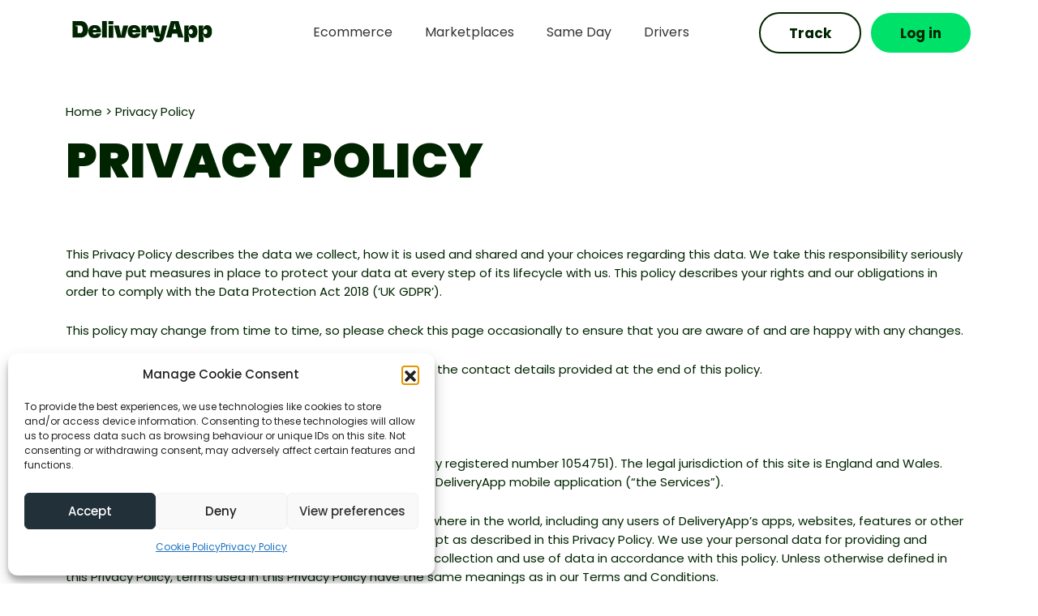

--- FILE ---
content_type: text/html; charset=UTF-8
request_url: https://www.deliveryapp.com/privacy-policy/
body_size: 23054
content:
<!-- This page is cached by the Hummingbird Performance plugin v3.18.1 - https://wordpress.org/plugins/hummingbird-performance/. --><!DOCTYPE html>
<html lang="en">
<head>
  <meta charset="UTF-8">

  <!-- Google Tag Manager -->
  <script>(function(w,d,s,l,i){w[l]=w[l]||[];w[l].push({'gtm.start':
  new Date().getTime(),event:'gtm.js'});var f=d.getElementsByTagName(s)[0],
  j=d.createElement(s),dl=l!='dataLayer'?'&l='+l:'';j.async=true;j.src=
  'https://www.googletagmanager.com/gtm.js?id='+i+dl;f.parentNode.insertBefore(j,f);
  })(window,document,'script','dataLayer','GTM-TVQLNTV');</script>
  <!-- End Google Tag Manager -->

  <link rel="icon" type="images/x-icon" href="https://www.deliveryapp.com/wp-content/themes/deliveryapp/favicon/favicon.ico">
	
  <!-- For Chrome for Android: -->
  <link rel="icon" sizes="192x192" href="https://b2296410.smushcdn.com/2296410/wp-content/themes/deliveryapp/favicon/touch-icon-192x192.png?lossy=2&strip=1&webp=1">
  <!-- For iPhone 6 Plus with @3x display: -->
  <link rel="apple-touch-icon" sizes="180x180" href="https://b2296410.smushcdn.com/2296410/wp-content/themes/deliveryapp/favicon/apple-touch-icon-180x180.png?lossy=2&strip=1&webp=1">
  <!-- For iPad with @2x display running iOS >= 7: -->
  <link rel="apple-touch-icon" sizes="152x152" href="https://b2296410.smushcdn.com/2296410/wp-content/themes/deliveryapp/favicon/apple-touch-icon-152x152.png?lossy=2&strip=1&webp=1">
  <!-- For iPad with @2x display running iOS <= 6: -->
  <link rel="apple-touch-icon" sizes="144x144" href="https://b2296410.smushcdn.com/2296410/wp-content/themes/deliveryapp/favicon/apple-touch-icon-144x144.png?lossy=2&strip=1&webp=1">
  <!-- For iPhone with @2x display running iOS >= 7: -->
  <link rel="apple-touch-icon" sizes="120x120" href="https://b2296410.smushcdn.com/2296410/wp-content/themes/deliveryapp/favicon/apple-touch-icon-120x120.png?lossy=2&strip=1&webp=1">
  <!-- For iPhone with @2x display running iOS <= 6: -->
  <link rel="apple-touch-icon" sizes="114x114" href="https://b2296410.smushcdn.com/2296410/wp-content/themes/deliveryapp/favicon/apple-touch-icon-114x114.png?lossy=2&strip=1&webp=1">
  <!-- For the iPad mini and the first- and second-generation iPad (@1x display) on iOS >= 7: -->
  <link rel="apple-touch-icon" sizes="76x76" href="https://b2296410.smushcdn.com/2296410/wp-content/themes/deliveryapp/favicon/apple-touch-icon-76x76.png?lossy=2&strip=1&webp=1">
  <!-- For the iPad mini and the first- and second-generation iPad (@1x display) on iOS <= 6: -->
  <link rel="apple-touch-icon" sizes="72x72" href="https://b2296410.smushcdn.com/2296410/wp-content/themes/deliveryapp/favicon/apple-touch-icon-72x72.png?lossy=2&strip=1&webp=1">
  <!-- For non-Retina iPhone, iPod Touch, and Android 2.1+ devices: -->
  <link rel="apple-touch-icon" href="https://b2296410.smushcdn.com/2296410/wp-content/themes/deliveryapp/favicon/apple-touch-icon.png?lossy=2&strip=1&webp=1"><!-- 57x57px -->

  <meta name="viewport" content="width=device-width, initial-scale=1, user-scalable=no">

  <!-- For Facebook -->
  <meta name="facebook-domain-verification" content="191mw6y3u6qrs1dbtnn5rgk6hgawin">
  
  	<style>img:is([sizes="auto" i], [sizes^="auto," i]) { contain-intrinsic-size: 3000px 1500px }</style>
	
<!-- Search Engine Optimization by Rank Math - https://rankmath.com/ -->
<title>Privacy Policy | Terms &amp; Conditions | DeliveryApp</title>
<meta name="description" content="This Privacy Policy describes the data we collect, how it is used and shared and your choices regarding data."/>
<meta name="robots" content="follow, index, max-snippet:-1, max-video-preview:-1, max-image-preview:large"/>
<link rel="canonical" href="https://www.deliveryapp.com/privacy-policy/" />
<meta property="og:locale" content="en_GB" />
<meta property="og:type" content="article" />
<meta property="og:title" content="Privacy Policy | Terms &amp; Conditions | DeliveryApp" />
<meta property="og:description" content="This Privacy Policy describes the data we collect, how it is used and shared and your choices regarding data." />
<meta property="og:url" content="https://www.deliveryapp.com/privacy-policy/" />
<meta property="og:site_name" content="DeliveryApp" />
<meta property="article:publisher" content="https://www.facebook.com/deliveryappofficial" />
<meta property="og:updated_time" content="2025-02-10T16:23:45+00:00" />
<meta property="og:image" content="https://www.deliveryapp.com/wp-content/uploads/2022/01/Business-header-1024x391.png" />
<meta property="og:image:secure_url" content="https://www.deliveryapp.com/wp-content/uploads/2022/01/Business-header-1024x391.png" />
<meta property="og:image:width" content="1024" />
<meta property="og:image:height" content="391" />
<meta property="og:image:alt" content="Business header" />
<meta property="og:image:type" content="image/png" />
<meta name="twitter:card" content="summary_large_image" />
<meta name="twitter:title" content="Privacy Policy | Terms &amp; Conditions | DeliveryApp" />
<meta name="twitter:description" content="This Privacy Policy describes the data we collect, how it is used and shared and your choices regarding data." />
<meta name="twitter:image" content="https://www.deliveryapp.com/wp-content/uploads/2022/01/Business-header-1024x391.png" />
<meta name="twitter:label1" content="Time to read" />
<meta name="twitter:data1" content="13 minutes" />
<!-- /Rank Math WordPress SEO plugin -->

<link rel='dns-prefetch' href='//js-eu1.hs-scripts.com' />
<link rel='dns-prefetch' href='//kit.fontawesome.com' />
<link rel='dns-prefetch' href='//widget.trustpilot.com' />
<link rel='dns-prefetch' href='//unpkg.com' />
<link rel='dns-prefetch' href='//fonts.googleapis.com' />
<link rel='dns-prefetch' href='//b2296410.smushcdn.com' />
<link rel='dns-prefetch' href='//hb.wpmucdn.com' />
<link href='//hb.wpmucdn.com' rel='preconnect' />
<link href='http://fonts.googleapis.com' rel='preconnect' />
<link href='//fonts.gstatic.com' crossorigin='' rel='preconnect' />
<link rel="alternate" type="application/rss+xml" title="DeliveryApp &raquo; Feed" href="https://www.deliveryapp.com/feed/" />
<link rel="alternate" type="application/rss+xml" title="DeliveryApp &raquo; Comments Feed" href="https://www.deliveryapp.com/comments/feed/" />
<link rel='stylesheet' id='wp-block-library-css' href='https://hb.wpmucdn.com/www.deliveryapp.com/76385a45-e593-4cc6-bc37-739e65a3604a.css' type='text/css' media='all' />
<style id='classic-theme-styles-inline-css' type='text/css'>
/*! This file is auto-generated */
.wp-block-button__link{color:#fff;background-color:#32373c;border-radius:9999px;box-shadow:none;text-decoration:none;padding:calc(.667em + 2px) calc(1.333em + 2px);font-size:1.125em}.wp-block-file__button{background:#32373c;color:#fff;text-decoration:none}
</style>
<style id='global-styles-inline-css' type='text/css'>
:root{--wp--preset--aspect-ratio--square: 1;--wp--preset--aspect-ratio--4-3: 4/3;--wp--preset--aspect-ratio--3-4: 3/4;--wp--preset--aspect-ratio--3-2: 3/2;--wp--preset--aspect-ratio--2-3: 2/3;--wp--preset--aspect-ratio--16-9: 16/9;--wp--preset--aspect-ratio--9-16: 9/16;--wp--preset--color--black: #000000;--wp--preset--color--cyan-bluish-gray: #abb8c3;--wp--preset--color--white: #ffffff;--wp--preset--color--pale-pink: #f78da7;--wp--preset--color--vivid-red: #cf2e2e;--wp--preset--color--luminous-vivid-orange: #ff6900;--wp--preset--color--luminous-vivid-amber: #fcb900;--wp--preset--color--light-green-cyan: #7bdcb5;--wp--preset--color--vivid-green-cyan: #00d084;--wp--preset--color--pale-cyan-blue: #8ed1fc;--wp--preset--color--vivid-cyan-blue: #0693e3;--wp--preset--color--vivid-purple: #9b51e0;--wp--preset--gradient--vivid-cyan-blue-to-vivid-purple: linear-gradient(135deg,rgba(6,147,227,1) 0%,rgb(155,81,224) 100%);--wp--preset--gradient--light-green-cyan-to-vivid-green-cyan: linear-gradient(135deg,rgb(122,220,180) 0%,rgb(0,208,130) 100%);--wp--preset--gradient--luminous-vivid-amber-to-luminous-vivid-orange: linear-gradient(135deg,rgba(252,185,0,1) 0%,rgba(255,105,0,1) 100%);--wp--preset--gradient--luminous-vivid-orange-to-vivid-red: linear-gradient(135deg,rgba(255,105,0,1) 0%,rgb(207,46,46) 100%);--wp--preset--gradient--very-light-gray-to-cyan-bluish-gray: linear-gradient(135deg,rgb(238,238,238) 0%,rgb(169,184,195) 100%);--wp--preset--gradient--cool-to-warm-spectrum: linear-gradient(135deg,rgb(74,234,220) 0%,rgb(151,120,209) 20%,rgb(207,42,186) 40%,rgb(238,44,130) 60%,rgb(251,105,98) 80%,rgb(254,248,76) 100%);--wp--preset--gradient--blush-light-purple: linear-gradient(135deg,rgb(255,206,236) 0%,rgb(152,150,240) 100%);--wp--preset--gradient--blush-bordeaux: linear-gradient(135deg,rgb(254,205,165) 0%,rgb(254,45,45) 50%,rgb(107,0,62) 100%);--wp--preset--gradient--luminous-dusk: linear-gradient(135deg,rgb(255,203,112) 0%,rgb(199,81,192) 50%,rgb(65,88,208) 100%);--wp--preset--gradient--pale-ocean: linear-gradient(135deg,rgb(255,245,203) 0%,rgb(182,227,212) 50%,rgb(51,167,181) 100%);--wp--preset--gradient--electric-grass: linear-gradient(135deg,rgb(202,248,128) 0%,rgb(113,206,126) 100%);--wp--preset--gradient--midnight: linear-gradient(135deg,rgb(2,3,129) 0%,rgb(40,116,252) 100%);--wp--preset--font-size--small: 13px;--wp--preset--font-size--medium: 20px;--wp--preset--font-size--large: 36px;--wp--preset--font-size--x-large: 42px;--wp--preset--spacing--20: 0.44rem;--wp--preset--spacing--30: 0.67rem;--wp--preset--spacing--40: 1rem;--wp--preset--spacing--50: 1.5rem;--wp--preset--spacing--60: 2.25rem;--wp--preset--spacing--70: 3.38rem;--wp--preset--spacing--80: 5.06rem;--wp--preset--shadow--natural: 6px 6px 9px rgba(0, 0, 0, 0.2);--wp--preset--shadow--deep: 12px 12px 50px rgba(0, 0, 0, 0.4);--wp--preset--shadow--sharp: 6px 6px 0px rgba(0, 0, 0, 0.2);--wp--preset--shadow--outlined: 6px 6px 0px -3px rgba(255, 255, 255, 1), 6px 6px rgba(0, 0, 0, 1);--wp--preset--shadow--crisp: 6px 6px 0px rgba(0, 0, 0, 1);}:where(.is-layout-flex){gap: 0.5em;}:where(.is-layout-grid){gap: 0.5em;}body .is-layout-flex{display: flex;}.is-layout-flex{flex-wrap: wrap;align-items: center;}.is-layout-flex > :is(*, div){margin: 0;}body .is-layout-grid{display: grid;}.is-layout-grid > :is(*, div){margin: 0;}:where(.wp-block-columns.is-layout-flex){gap: 2em;}:where(.wp-block-columns.is-layout-grid){gap: 2em;}:where(.wp-block-post-template.is-layout-flex){gap: 1.25em;}:where(.wp-block-post-template.is-layout-grid){gap: 1.25em;}.has-black-color{color: var(--wp--preset--color--black) !important;}.has-cyan-bluish-gray-color{color: var(--wp--preset--color--cyan-bluish-gray) !important;}.has-white-color{color: var(--wp--preset--color--white) !important;}.has-pale-pink-color{color: var(--wp--preset--color--pale-pink) !important;}.has-vivid-red-color{color: var(--wp--preset--color--vivid-red) !important;}.has-luminous-vivid-orange-color{color: var(--wp--preset--color--luminous-vivid-orange) !important;}.has-luminous-vivid-amber-color{color: var(--wp--preset--color--luminous-vivid-amber) !important;}.has-light-green-cyan-color{color: var(--wp--preset--color--light-green-cyan) !important;}.has-vivid-green-cyan-color{color: var(--wp--preset--color--vivid-green-cyan) !important;}.has-pale-cyan-blue-color{color: var(--wp--preset--color--pale-cyan-blue) !important;}.has-vivid-cyan-blue-color{color: var(--wp--preset--color--vivid-cyan-blue) !important;}.has-vivid-purple-color{color: var(--wp--preset--color--vivid-purple) !important;}.has-black-background-color{background-color: var(--wp--preset--color--black) !important;}.has-cyan-bluish-gray-background-color{background-color: var(--wp--preset--color--cyan-bluish-gray) !important;}.has-white-background-color{background-color: var(--wp--preset--color--white) !important;}.has-pale-pink-background-color{background-color: var(--wp--preset--color--pale-pink) !important;}.has-vivid-red-background-color{background-color: var(--wp--preset--color--vivid-red) !important;}.has-luminous-vivid-orange-background-color{background-color: var(--wp--preset--color--luminous-vivid-orange) !important;}.has-luminous-vivid-amber-background-color{background-color: var(--wp--preset--color--luminous-vivid-amber) !important;}.has-light-green-cyan-background-color{background-color: var(--wp--preset--color--light-green-cyan) !important;}.has-vivid-green-cyan-background-color{background-color: var(--wp--preset--color--vivid-green-cyan) !important;}.has-pale-cyan-blue-background-color{background-color: var(--wp--preset--color--pale-cyan-blue) !important;}.has-vivid-cyan-blue-background-color{background-color: var(--wp--preset--color--vivid-cyan-blue) !important;}.has-vivid-purple-background-color{background-color: var(--wp--preset--color--vivid-purple) !important;}.has-black-border-color{border-color: var(--wp--preset--color--black) !important;}.has-cyan-bluish-gray-border-color{border-color: var(--wp--preset--color--cyan-bluish-gray) !important;}.has-white-border-color{border-color: var(--wp--preset--color--white) !important;}.has-pale-pink-border-color{border-color: var(--wp--preset--color--pale-pink) !important;}.has-vivid-red-border-color{border-color: var(--wp--preset--color--vivid-red) !important;}.has-luminous-vivid-orange-border-color{border-color: var(--wp--preset--color--luminous-vivid-orange) !important;}.has-luminous-vivid-amber-border-color{border-color: var(--wp--preset--color--luminous-vivid-amber) !important;}.has-light-green-cyan-border-color{border-color: var(--wp--preset--color--light-green-cyan) !important;}.has-vivid-green-cyan-border-color{border-color: var(--wp--preset--color--vivid-green-cyan) !important;}.has-pale-cyan-blue-border-color{border-color: var(--wp--preset--color--pale-cyan-blue) !important;}.has-vivid-cyan-blue-border-color{border-color: var(--wp--preset--color--vivid-cyan-blue) !important;}.has-vivid-purple-border-color{border-color: var(--wp--preset--color--vivid-purple) !important;}.has-vivid-cyan-blue-to-vivid-purple-gradient-background{background: var(--wp--preset--gradient--vivid-cyan-blue-to-vivid-purple) !important;}.has-light-green-cyan-to-vivid-green-cyan-gradient-background{background: var(--wp--preset--gradient--light-green-cyan-to-vivid-green-cyan) !important;}.has-luminous-vivid-amber-to-luminous-vivid-orange-gradient-background{background: var(--wp--preset--gradient--luminous-vivid-amber-to-luminous-vivid-orange) !important;}.has-luminous-vivid-orange-to-vivid-red-gradient-background{background: var(--wp--preset--gradient--luminous-vivid-orange-to-vivid-red) !important;}.has-very-light-gray-to-cyan-bluish-gray-gradient-background{background: var(--wp--preset--gradient--very-light-gray-to-cyan-bluish-gray) !important;}.has-cool-to-warm-spectrum-gradient-background{background: var(--wp--preset--gradient--cool-to-warm-spectrum) !important;}.has-blush-light-purple-gradient-background{background: var(--wp--preset--gradient--blush-light-purple) !important;}.has-blush-bordeaux-gradient-background{background: var(--wp--preset--gradient--blush-bordeaux) !important;}.has-luminous-dusk-gradient-background{background: var(--wp--preset--gradient--luminous-dusk) !important;}.has-pale-ocean-gradient-background{background: var(--wp--preset--gradient--pale-ocean) !important;}.has-electric-grass-gradient-background{background: var(--wp--preset--gradient--electric-grass) !important;}.has-midnight-gradient-background{background: var(--wp--preset--gradient--midnight) !important;}.has-small-font-size{font-size: var(--wp--preset--font-size--small) !important;}.has-medium-font-size{font-size: var(--wp--preset--font-size--medium) !important;}.has-large-font-size{font-size: var(--wp--preset--font-size--large) !important;}.has-x-large-font-size{font-size: var(--wp--preset--font-size--x-large) !important;}
:where(.wp-block-post-template.is-layout-flex){gap: 1.25em;}:where(.wp-block-post-template.is-layout-grid){gap: 1.25em;}
:where(.wp-block-columns.is-layout-flex){gap: 2em;}:where(.wp-block-columns.is-layout-grid){gap: 2em;}
:root :where(.wp-block-pullquote){font-size: 1.5em;line-height: 1.6;}
</style>
<link rel='stylesheet' id='wphb-1-css' href='https://hb.wpmucdn.com/www.deliveryapp.com/e1e2f85a-6451-49c0-a8ed-e06f5fa83123.css' type='text/css' media='all' />
<link rel='stylesheet' id='fonts-css' href='https://fonts.googleapis.com/css2?family=Poppins%3Awght%40400%3B500%3B600%3B700%3B800%3B900&#038;display=swap&#038;ver=6.8.3' type='text/css' media='all' />
<link rel='stylesheet' id='wphb-2-css' href='https://hb.wpmucdn.com/www.deliveryapp.com/2151cf16-35e6-4dec-bd89-bcb0e3854c52.css' type='text/css' media='all' />
<script type="text/javascript" src="https://hb.wpmucdn.com/www.deliveryapp.com/09da7507-2d0a-49a3-98db-5f84babb3208.js" id="wphb-3-js"></script>
<script type="text/javascript" id="simple-banner-script-js-before">
/* <![CDATA[ */
const simpleBannerScriptParams = {"pro_version_enabled":"","debug_mode":"","id":104,"version":"3.2.0","banner_params":[{"hide_simple_banner":"yes","simple_banner_prepend_element":"header","simple_banner_position":"footer","header_margin":"","header_padding":"","wp_body_open_enabled":"","wp_body_open":true,"simple_banner_z_index":"","simple_banner_text":"Some communications are currently unavailable. We are working with our partners to resolve a temporary issue impacting multiple sites. Thank you for your patience.","disabled_on_current_page":false,"disabled_pages_array":[],"is_current_page_a_post":false,"disabled_on_posts":"","simple_banner_disabled_page_paths":"","simple_banner_font_size":"","simple_banner_color":"#C5FF6C","simple_banner_text_color":"#002400","simple_banner_link_color":"#002400","simple_banner_close_color":"","simple_banner_custom_css":"padding: 21px 0px;","simple_banner_scrolling_custom_css":"","simple_banner_text_custom_css":"","simple_banner_button_css":"","site_custom_css":"","keep_site_custom_css":"","site_custom_js":"","keep_site_custom_js":"","close_button_enabled":"on","close_button_expiration":"","close_button_cookie_set":false,"current_date":{"date":"2026-01-07 16:02:40.611146","timezone_type":3,"timezone":"UTC"},"start_date":{"date":"2026-01-07 16:02:40.611153","timezone_type":3,"timezone":"UTC"},"end_date":{"date":"2026-01-07 16:02:40.611158","timezone_type":3,"timezone":"UTC"},"simple_banner_start_after_date":"","simple_banner_remove_after_date":"","simple_banner_insert_inside_element":""}]}
/* ]]> */
</script>
<script type="text/javascript" src="https://hb.wpmucdn.com/www.deliveryapp.com/ffbe1448-a08c-4133-a0ef-ddf1744f296f.js" id="simple-banner-script-js"></script>
<script type="text/javascript" src="https://unpkg.com/@lottiefiles/lottie-player@latest/dist/lottie-player.js" id="lottie-player-js"></script>
<script type="text/javascript" src="https://unpkg.com/@lottiefiles/lottie-interactivity@latest/dist/lottie-interactivity.min.js" id="lottie-interactivity-js"></script>
<link rel="https://api.w.org/" href="https://www.deliveryapp.com/wp-json/" /><link rel="alternate" title="JSON" type="application/json" href="https://www.deliveryapp.com/wp-json/wp/v2/pages/104" /><link rel="EditURI" type="application/rsd+xml" title="RSD" href="https://www.deliveryapp.com/xmlrpc.php?rsd" />
<meta name="generator" content="WordPress 6.8.3" />
<link rel='shortlink' href='https://www.deliveryapp.com/?p=104' />
<link rel="alternate" title="oEmbed (JSON)" type="application/json+oembed" href="https://www.deliveryapp.com/wp-json/oembed/1.0/embed?url=https%3A%2F%2Fwww.deliveryapp.com%2Fprivacy-policy%2F" />
<link rel="alternate" title="oEmbed (XML)" type="text/xml+oembed" href="https://www.deliveryapp.com/wp-json/oembed/1.0/embed?url=https%3A%2F%2Fwww.deliveryapp.com%2Fprivacy-policy%2F&#038;format=xml" />
<script type="application/ld+json">
{
  "@context": "https://schema.org",
  "@type": "Organization",
  "@id": "https://www.deliveryapp.co.uk/#company",
  "name": "DeliveryApp",
  "url": "https://www.deliveryapp.co.uk/",
  "logo": "https://www.deliveryapp.co.uk/logo.png",
  "description": "DeliveryApp is a rapid delivery partner that provides same-day collection and delivery services for ecommerce, marketplaces and businesses across the UK.",
  "foundingDate": "2023-03-30",
  "email": "support@deliveryapp.com",
  "sameAs": [
    "https://www.facebook.com/UKDeliveryApp/",
    "https://www.linkedin.com/company/deliveryappuk/",
    "https://twitter.com/deliveryapp_"
  ],
  "address": {
    "@type": "PostalAddress",
    "@id": "https://www.deliveryapp.co.uk/#headquarters-address",
    "streetAddress": "21 Quay St",
    "addressLocality": "Manchester",
    "addressRegion": "Greater Manchester",
    "postalCode": "M3 4AE",
    "addressCountry": {
      "@type": "Country",
      "name": "GB"
    }
  },
  "contactPoint": {
    "@type": "ContactPoint",
    "@id": "https://www.deliveryapp.co.uk/#main-contact",
    "telephone": "+44 161 768 9827",
    "email": "support@deliveryapp.com",
    "contactType": "Customer Service",
    "areaServed": "GB",
    "availableLanguage": "English"
  },
  "areaServed": {
    "@type": "Country",
    "name": "United Kingdom"
  },
  "hasOfferCatalog": {
    "@type": "OfferCatalog",
    "@id": "https://www.deliveryapp.co.uk/#services",
    "name": "DeliveryApp Services",
    "itemListElement": [
      {
        "@type": "Offer",
        "@id": "https://www.deliveryapp.co.uk/#ecommerce-delivery",
        "offeredBy": {
          "@id": "https://www.deliveryapp.co.uk/#company"
        },
        "itemOffered": {
          "@type": "Service",
          "name": "Ecommerce Delivery",
          "description": "Same-day delivery solutions for fashion, electronics, health and beauty, and home and furniture retailers",
          "provider": {
            "@id": "https://www.deliveryapp.co.uk/#company"
          }
        }
      },
      {
        "@type": "Offer", 
        "@id": "https://www.deliveryapp.co.uk/#marketplace-delivery",
        "offeredBy": {
          "@id": "https://www.deliveryapp.co.uk/#company"
        },
        "itemOffered": {
          "@type": "Service",
          "name": "Marketplace Delivery",
          "description": "Flexible delivery options to reduce listing abandonment on marketplaces",
          "provider": {
            "@id": "https://www.deliveryapp.co.uk/#company"
          }
        }
      },
      {
        "@type": "Offer",
        "@id": "https://www.deliveryapp.co.uk/#business-delivery",
        "offeredBy": {
          "@id": "https://www.deliveryapp.co.uk/#company"
        },
        "itemOffered": {
          "@type": "Service",
          "name": "Business Delivery",
          "description": "Same-day and day hire delivery solutions for business growth",
          "provider": {
            "@id": "https://www.deliveryapp.co.uk/#company"
          }
        }
      }
    ]
  },
  "makesOffer": [
    {
      "@type": "Offer",
      "@id": "https://www.deliveryapp.co.uk/#same-day-delivery",
      "name": "Same-Day Delivery Service",
      "description": "Collection and delivery of stock on the same day with orders placed before afternoon cut-off",
      "category": "Delivery Service",
      "offeredBy": {
        "@id": "https://www.deliveryapp.co.uk/#company"
      },
      "areaServed": {
        "@type": "Country", 
        "name": "United Kingdom"
      },
      "availableChannel": {
        "@type": "ServiceChannel",
        "name": "API Integration"
      }
    }
  ],
  "hasCredential": [
    {
      "@type": "EducationalOccupationalCredential",
      "name": "Carbon Neutral Britain",
      "credentialCategory": "Environmental Certification"
    },
    {
      "@type": "EducationalOccupationalCredential", 
      "name": "ISO Certified",
      "credentialCategory": "Quality Management"
    },
    {
      "@type": "EducationalOccupationalCredential",
      "name": "Cyber Essentials Certified", 
      "credentialCategory": "Cybersecurity"
    }
  ],
  "aggregateRating": {
    "@type": "AggregateRating",
    "@id": "https://www.deliveryapp.co.uk/#google-rating",
    "ratingValue": "3.3",
    "reviewCount": "14",
    "bestRating": "5",
    "worstRating": "1",
    "author": {
      "@type": "Organization",
      "name": "Google"
    },
    "url": "https://www.google.com/search?q=deliveryapp&rlz=1C1CHBF_en-GBGB1078GB1078&oq=deliveryapp+&gs_lcrp=EgZjaHJvbWUyBggAEEUYOTIJCAEQABgKGIAEMgkIAhAAGAoYgAQyCQgDEAAYChiABDIJCAQQABgKGIAEMgYIBRBFGDwyBggGEEUYPDIGCAcQRRg80gEIMzM2NmowajeoAgiwAgHxBb8WMd6IhxvU&sourceid=chrome&ie=UTF-8#lrd=0x487a530acba57ea9:0x6d06e68dc64a7c6f,1,,,,"
  },
  "review": [
    {
      "@type": "Review",
      "@id": "https://www.deliveryapp.co.uk/#review-1",
      "itemReviewed": {
        "@id": "https://www.deliveryapp.co.uk/#company"
      },
      "reviewRating": {
        "@type": "Rating",
        "ratingValue": "5",
        "bestRating": "5",
        "worstRating": "1"
      },
      "author": {
        "@type": "Person",
        "name": "Tunde Akinola"
      },
      "datePublished": "2024-01-15",
      "reviewBody": "I needed to get a delivery out to a customer on the same day and was struggling to find a suitable solution. I was recommended by a friend to use DeliveryApp. To my surprise after having poor experiences in the past using similar service providers, the service from DeliveryApp was impeccable and the portal was extremely easy to use. I will definitely be using them again!",
      "publisher": {
        "@type": "Organization",
        "name": "Google"
      }
    },
    {
      "@type": "Review",
      "@id": "https://www.deliveryapp.co.uk/#review-2",
      "itemReviewed": {
        "@id": "https://www.deliveryapp.co.uk/#company"
      },
      "reviewRating": {
        "@type": "Rating",
        "ratingValue": "5",
        "bestRating": "5",
        "worstRating": "1"
      },
      "author": {
        "@type": "Person",
        "name": "Dhanya Stephen"
      },
      "datePublished": "2024-01-10",
      "reviewBody": "I think DeliveryApp is a very reliable company. As promised, my goods were delivered same-day and the Staff were professional and the drivers were friendly. Their services are reasonably priced, and they clearly communicate regarding when to expect deliveries etc. Overall, 5 stars from me!",
      "publisher": {
        "@type": "Organization",
        "name": "Google"
      }
    },
    {
      "@type": "Review",
      "@id": "https://www.deliveryapp.co.uk/#review-3",
      "itemReviewed": {
        "@id": "https://www.deliveryapp.co.uk/#company"
      },
      "reviewRating": {
        "@type": "Rating",
        "ratingValue": "5",
        "bestRating": "5",
        "worstRating": "1"
      },
      "author": {
        "@type": "Person",
        "name": "Phil Woodbridge"
      },
      "datePublished": "2024-01-05",
      "reviewBody": "Easy to use, same day delivery - excellent platform. Will be using from now on. The staff were great when needed.",
      "publisher": {
        "@type": "Organization",
        "name": "Google"
      }
    }
  ],
  "knowsAbout": [
    "Same-day delivery",
    "Ecommerce logistics", 
    "Marketplace delivery",
    "Real-time tracking",
    "Carbon neutral delivery",
    "API integration",
    "Route optimisation"
  ],
  "slogan": "WIN CUSTOMERS WITH FASTER DELIVERY"
}
</script>			<!-- DO NOT COPY THIS SNIPPET! Start of Page Analytics Tracking for HubSpot WordPress plugin v11.3.33-->
			<script class="hsq-set-content-id" data-content-id="standard-page">
				var _hsq = _hsq || [];
				_hsq.push(["setContentType", "standard-page"]);
			</script>
			<!-- DO NOT COPY THIS SNIPPET! End of Page Analytics Tracking for HubSpot WordPress plugin -->
			<style id="simple-banner-hide" type="text/css">.simple-banner{display:none;}</style><style id="simple-banner-position" type="text/css">.simple-banner{position:fixed;bottom:0;}</style><style id="simple-banner-background-color" type="text/css">.simple-banner{background:#C5FF6C;}</style><style id="simple-banner-text-color" type="text/css">.simple-banner .simple-banner-text{color:#002400;}</style><style id="simple-banner-link-color" type="text/css">.simple-banner .simple-banner-text a{color:#002400;}</style><style id="simple-banner-z-index" type="text/css">.simple-banner{z-index: 99999;}</style><style id="simple-banner-custom-css" type="text/css">.simple-banner{padding: 21px 0px;}</style><style id="simple-banner-site-custom-css-dummy" type="text/css"></style><script id="simple-banner-site-custom-js-dummy" type="text/javascript"></script><style id="ubermenu-custom-generated-css">
/** Font Awesome 4 Compatibility **/
.fa{font-style:normal;font-variant:normal;font-weight:normal;font-family:FontAwesome;}

/** UberMenu Responsive Styles (Breakpoint Setting) **/
@media screen and (min-width: 992px){
  .ubermenu{ display:block !important; } .ubermenu-responsive .ubermenu-item.ubermenu-hide-desktop{ display:none !important; } .ubermenu-responsive.ubermenu-retractors-responsive .ubermenu-retractor-mobile{ display:none; }  /* Top level items full height */ .ubermenu.ubermenu-horizontal.ubermenu-items-vstretch .ubermenu-nav{   display:flex;   align-items:stretch; } .ubermenu.ubermenu-horizontal.ubermenu-items-vstretch .ubermenu-item.ubermenu-item-level-0{   display:flex;   flex-direction:column; } .ubermenu.ubermenu-horizontal.ubermenu-items-vstretch .ubermenu-item.ubermenu-item-level-0 > .ubermenu-target{   flex:1;   display:flex;   align-items:center; flex-wrap:wrap; } .ubermenu.ubermenu-horizontal.ubermenu-items-vstretch .ubermenu-item.ubermenu-item-level-0 > .ubermenu-target > .ubermenu-target-divider{ position:static; flex-basis:100%; } .ubermenu.ubermenu-horizontal.ubermenu-items-vstretch .ubermenu-item.ubermenu-item-level-0 > .ubermenu-target.ubermenu-item-layout-image_left > .ubermenu-target-text{ padding-left:1em; } .ubermenu.ubermenu-horizontal.ubermenu-items-vstretch .ubermenu-item.ubermenu-item-level-0 > .ubermenu-target.ubermenu-item-layout-image_right > .ubermenu-target-text{ padding-right:1em; } .ubermenu.ubermenu-horizontal.ubermenu-items-vstretch .ubermenu-item.ubermenu-item-level-0 > .ubermenu-target.ubermenu-item-layout-image_above, .ubermenu.ubermenu-horizontal.ubermenu-items-vstretch .ubermenu-item.ubermenu-item-level-0 > .ubermenu-target.ubermenu-item-layout-image_below{ flex-direction:column; } .ubermenu.ubermenu-horizontal.ubermenu-items-vstretch .ubermenu-item.ubermenu-item-level-0 > .ubermenu-submenu-drop{   top:100%; } .ubermenu.ubermenu-horizontal.ubermenu-items-vstretch .ubermenu-item-level-0:not(.ubermenu-align-right) + .ubermenu-item.ubermenu-align-right{ margin-left:auto; } .ubermenu.ubermenu-horizontal.ubermenu-items-vstretch .ubermenu-item.ubermenu-item-level-0 > .ubermenu-target.ubermenu-content-align-left{   justify-content:flex-start; } .ubermenu.ubermenu-horizontal.ubermenu-items-vstretch .ubermenu-item.ubermenu-item-level-0 > .ubermenu-target.ubermenu-content-align-center{   justify-content:center; } .ubermenu.ubermenu-horizontal.ubermenu-items-vstretch .ubermenu-item.ubermenu-item-level-0 > .ubermenu-target.ubermenu-content-align-right{   justify-content:flex-end; }  /* Force current submenu always open but below others */ .ubermenu-force-current-submenu .ubermenu-item-level-0.ubermenu-current-menu-item > .ubermenu-submenu-drop, .ubermenu-force-current-submenu .ubermenu-item-level-0.ubermenu-current-menu-ancestor > .ubermenu-submenu-drop {     display: block!important;     opacity: 1!important;     visibility: visible!important;     margin: 0!important;     top: auto!important;     height: auto;     z-index:19; }   /* Invert Horizontal menu to make subs go up */ .ubermenu-invert.ubermenu-horizontal .ubermenu-item-level-0 > .ubermenu-submenu-drop, .ubermenu-invert.ubermenu-horizontal.ubermenu-items-vstretch .ubermenu-item.ubermenu-item-level-0>.ubermenu-submenu-drop{  top:auto;  bottom:100%; } .ubermenu-invert.ubermenu-horizontal.ubermenu-sub-indicators .ubermenu-item-level-0.ubermenu-has-submenu-drop > .ubermenu-target > .ubermenu-sub-indicator{ transform:rotate(180deg); } /* Make second level flyouts fly up */ .ubermenu-invert.ubermenu-horizontal .ubermenu-submenu .ubermenu-item.ubermenu-active > .ubermenu-submenu-type-flyout{     top:auto;     bottom:0; } /* Clip the submenus properly when inverted */ .ubermenu-invert.ubermenu-horizontal .ubermenu-item-level-0 > .ubermenu-submenu-drop{     clip: rect(-5000px,5000px,auto,-5000px); }    /* Invert Vertical menu to make subs go left */ .ubermenu-invert.ubermenu-vertical .ubermenu-item-level-0 > .ubermenu-submenu-drop{   right:100%;   left:auto; } .ubermenu-invert.ubermenu-vertical.ubermenu-sub-indicators .ubermenu-item-level-0.ubermenu-item-has-children > .ubermenu-target > .ubermenu-sub-indicator{   right:auto;   left:10px; transform:rotate(90deg); } .ubermenu-vertical.ubermenu-invert .ubermenu-item > .ubermenu-submenu-drop {   clip: rect(-5000px,5000px,5000px,-5000px); } /* Vertical Flyout > Flyout */ .ubermenu-vertical.ubermenu-invert.ubermenu-sub-indicators .ubermenu-has-submenu-drop > .ubermenu-target{   padding-left:25px; } .ubermenu-vertical.ubermenu-invert .ubermenu-item > .ubermenu-target > .ubermenu-sub-indicator {   right:auto;   left:10px;   transform:rotate(90deg); } .ubermenu-vertical.ubermenu-invert .ubermenu-item > .ubermenu-submenu-drop.ubermenu-submenu-type-flyout, .ubermenu-vertical.ubermenu-invert .ubermenu-submenu-type-flyout > .ubermenu-item > .ubermenu-submenu-drop {   right: 100%;   left: auto; }  .ubermenu-responsive-toggle{ display:none; }
}
@media screen and (max-width: 991px){
   .ubermenu-responsive-toggle, .ubermenu-sticky-toggle-wrapper { display: block; }  .ubermenu-responsive{ width:100%; max-height:600px; visibility:visible; overflow:visible;  -webkit-transition:max-height 1s ease-in; transition:max-height .3s ease-in; } .ubermenu-responsive.ubermenu-mobile-accordion:not(.ubermenu-mobile-modal):not(.ubermenu-in-transition):not(.ubermenu-responsive-collapse){ max-height:none; } .ubermenu-responsive.ubermenu-items-align-center{   text-align:left; } .ubermenu-responsive.ubermenu{ margin:0; } .ubermenu-responsive.ubermenu .ubermenu-nav{ display:block; }  .ubermenu-responsive.ubermenu-responsive-nocollapse, .ubermenu-repsonsive.ubermenu-no-transitions{ display:block; max-height:none; }  .ubermenu-responsive.ubermenu-responsive-collapse{ max-height:none; visibility:visible; overflow:visible; } .ubermenu-responsive.ubermenu-responsive-collapse{ max-height:0; overflow:hidden !important; visibility:hidden; } .ubermenu-responsive.ubermenu-in-transition, .ubermenu-responsive.ubermenu-in-transition .ubermenu-nav{ overflow:hidden !important; visibility:visible; } .ubermenu-responsive.ubermenu-responsive-collapse:not(.ubermenu-in-transition){ border-top-width:0; border-bottom-width:0; } .ubermenu-responsive.ubermenu-responsive-collapse .ubermenu-item .ubermenu-submenu{ display:none; }  .ubermenu-responsive .ubermenu-item-level-0{ width:50%; } .ubermenu-responsive.ubermenu-responsive-single-column .ubermenu-item-level-0{ float:none; clear:both; width:100%; } .ubermenu-responsive .ubermenu-item.ubermenu-item-level-0 > .ubermenu-target{ border:none; box-shadow:none; } .ubermenu-responsive .ubermenu-item.ubermenu-has-submenu-flyout{ position:static; } .ubermenu-responsive.ubermenu-sub-indicators .ubermenu-submenu-type-flyout .ubermenu-has-submenu-drop > .ubermenu-target > .ubermenu-sub-indicator{ transform:rotate(0); right:10px; left:auto; } .ubermenu-responsive .ubermenu-nav .ubermenu-item .ubermenu-submenu.ubermenu-submenu-drop{ width:100%; min-width:100%; max-width:100%; top:auto; left:0 !important; } .ubermenu-responsive.ubermenu-has-border .ubermenu-nav .ubermenu-item .ubermenu-submenu.ubermenu-submenu-drop{ left: -1px !important; /* For borders */ } .ubermenu-responsive .ubermenu-submenu.ubermenu-submenu-type-mega > .ubermenu-item.ubermenu-column{ min-height:0; border-left:none;  float:left; /* override left/center/right content alignment */ display:block; } .ubermenu-responsive .ubermenu-item.ubermenu-active > .ubermenu-submenu.ubermenu-submenu-type-mega{     max-height:none;     height:auto;/*prevent overflow scrolling since android is still finicky*/     overflow:visible; } .ubermenu-responsive.ubermenu-transition-slide .ubermenu-item.ubermenu-in-transition > .ubermenu-submenu-drop{ max-height:1000px; /* because of slide transition */ } .ubermenu .ubermenu-submenu-type-flyout .ubermenu-submenu-type-mega{ min-height:0; } .ubermenu.ubermenu-responsive .ubermenu-column, .ubermenu.ubermenu-responsive .ubermenu-column-auto{ min-width:50%; } .ubermenu.ubermenu-responsive .ubermenu-autoclear > .ubermenu-column{ clear:none; } .ubermenu.ubermenu-responsive .ubermenu-column:nth-of-type(2n+1){ clear:both; } .ubermenu.ubermenu-responsive .ubermenu-submenu-retractor-top:not(.ubermenu-submenu-retractor-top-2) .ubermenu-column:nth-of-type(2n+1){ clear:none; } .ubermenu.ubermenu-responsive .ubermenu-submenu-retractor-top:not(.ubermenu-submenu-retractor-top-2) .ubermenu-column:nth-of-type(2n+2){ clear:both; }  .ubermenu-responsive-single-column-subs .ubermenu-submenu .ubermenu-item { float: none; clear: both; width: 100%; min-width: 100%; }  /* Submenu footer content */ .ubermenu .ubermenu-submenu-footer{     position:relative; clear:both;     bottom:auto;     right:auto; }   .ubermenu.ubermenu-responsive .ubermenu-tabs, .ubermenu.ubermenu-responsive .ubermenu-tabs-group, .ubermenu.ubermenu-responsive .ubermenu-tab, .ubermenu.ubermenu-responsive .ubermenu-tab-content-panel{ /** TABS SHOULD BE 100%  ACCORDION */ width:100%; min-width:100%; max-width:100%; left:0; } .ubermenu.ubermenu-responsive .ubermenu-tabs, .ubermenu.ubermenu-responsive .ubermenu-tab-content-panel{ min-height:0 !important;/* Override Inline Style from JS */ } .ubermenu.ubermenu-responsive .ubermenu-tabs{ z-index:15; } .ubermenu.ubermenu-responsive .ubermenu-tab-content-panel{ z-index:20; } /* Tab Layering */ .ubermenu-responsive .ubermenu-tab{ position:relative; } .ubermenu-responsive .ubermenu-tab.ubermenu-active{ position:relative; z-index:20; } .ubermenu-responsive .ubermenu-tab > .ubermenu-target{ border-width:0 0 1px 0; } .ubermenu-responsive.ubermenu-sub-indicators .ubermenu-tabs > .ubermenu-tabs-group > .ubermenu-tab.ubermenu-has-submenu-drop > .ubermenu-target > .ubermenu-sub-indicator{ transform:rotate(0); right:10px; left:auto; }  .ubermenu-responsive .ubermenu-tabs > .ubermenu-tabs-group > .ubermenu-tab > .ubermenu-tab-content-panel{ top:auto; border-width:1px; } .ubermenu-responsive .ubermenu-tab-layout-bottom > .ubermenu-tabs-group{ /*position:relative;*/ }   .ubermenu-reponsive .ubermenu-item-level-0 > .ubermenu-submenu-type-stack{ /* Top Level Stack Columns */ position:relative; }  .ubermenu-responsive .ubermenu-submenu-type-stack .ubermenu-column, .ubermenu-responsive .ubermenu-submenu-type-stack .ubermenu-column-auto{ /* Stack Columns */ width:100%; max-width:100%; }   .ubermenu-responsive .ubermenu-item-mini{ /* Mini items */ min-width:0; width:auto; float:left; clear:none !important; } .ubermenu-responsive .ubermenu-item.ubermenu-item-mini > a.ubermenu-target{ padding-left:20px; padding-right:20px; }   .ubermenu-responsive .ubermenu-item.ubermenu-hide-mobile{ /* Hiding items */ display:none !important; }  .ubermenu-responsive.ubermenu-hide-bkgs .ubermenu-submenu.ubermenu-submenu-bkg-img{ /** Hide Background Images in Submenu */ background-image:none; } .ubermenu.ubermenu-responsive .ubermenu-item-level-0.ubermenu-item-mini{ min-width:0; width:auto; } .ubermenu-vertical .ubermenu-item.ubermenu-item-level-0{ width:100%; } .ubermenu-vertical.ubermenu-sub-indicators .ubermenu-item-level-0.ubermenu-item-has-children > .ubermenu-target > .ubermenu-sub-indicator{ right:10px; left:auto; transform:rotate(0); } .ubermenu-vertical .ubermenu-item.ubermenu-item-level-0.ubermenu-relative.ubermenu-active > .ubermenu-submenu-drop.ubermenu-submenu-align-vertical_parent_item{     top:auto; }   .ubermenu.ubermenu-responsive .ubermenu-tabs{     position:static; } /* Tabs on Mobile with mouse (but not click) - leave space to hover off */ .ubermenu:not(.ubermenu-is-mobile):not(.ubermenu-submenu-indicator-closes) .ubermenu-submenu .ubermenu-tab[data-ubermenu-trigger="mouseover"] .ubermenu-tab-content-panel, .ubermenu:not(.ubermenu-is-mobile):not(.ubermenu-submenu-indicator-closes) .ubermenu-submenu .ubermenu-tab[data-ubermenu-trigger="hover_intent"] .ubermenu-tab-content-panel{     margin-left:6%; width:94%; min-width:94%; }  /* Sub indicator close visibility */ .ubermenu.ubermenu-submenu-indicator-closes .ubermenu-active > .ubermenu-target > .ubermenu-sub-indicator-close{ display:block; display: flex; align-items: center; justify-content: center; } .ubermenu.ubermenu-submenu-indicator-closes .ubermenu-active > .ubermenu-target > .ubermenu-sub-indicator{ display:none; }  .ubermenu .ubermenu-tabs .ubermenu-tab-content-panel{     box-shadow: 0 5px 10px rgba(0,0,0,.075); }  /* When submenus and items go full width, move items back to appropriate positioning */ .ubermenu .ubermenu-submenu-rtl {     direction: ltr; }   /* Fixed position mobile menu */ .ubermenu.ubermenu-mobile-modal{   position:fixed;   z-index:9999999; opacity:1;   top:0;   left:0;   width:100%;   width:100vw;   max-width:100%;   max-width:100vw; height:100%; height:calc(100vh - calc(100vh - 100%)); height:-webkit-fill-available; max-height:calc(100vh - calc(100vh - 100%)); max-height:-webkit-fill-available;   border:none; box-sizing:border-box;    display:flex;   flex-direction:column;   justify-content:flex-start; overflow-y:auto !important; /* for non-accordion mode */ overflow-x:hidden !important; overscroll-behavior: contain; transform:scale(1); transition-duration:.1s; transition-property: all; } .ubermenu.ubermenu-mobile-modal.ubermenu-mobile-accordion.ubermenu-interaction-press{ overflow-y:hidden !important; } .ubermenu.ubermenu-mobile-modal.ubermenu-responsive-collapse{ overflow:hidden !important; opacity:0; transform:scale(.9); visibility:hidden; } .ubermenu.ubermenu-mobile-modal .ubermenu-nav{   flex:1;   overflow-y:auto !important; overscroll-behavior: contain; } .ubermenu.ubermenu-mobile-modal .ubermenu-item-level-0{ margin:0; } .ubermenu.ubermenu-mobile-modal .ubermenu-mobile-close-button{ border:none; background:none; border-radius:0; padding:1em; color:inherit; display:inline-block; text-align:center; font-size:14px; } .ubermenu.ubermenu-mobile-modal .ubermenu-mobile-footer .ubermenu-mobile-close-button{ width: 100%; display: flex; align-items: center; justify-content: center; } .ubermenu.ubermenu-mobile-modal .ubermenu-mobile-footer .ubermenu-mobile-close-button .ubermenu-icon-essential, .ubermenu.ubermenu-mobile-modal .ubermenu-mobile-footer .ubermenu-mobile-close-button .fas.fa-times{ margin-right:.2em; }  /* Header/Footer Mobile content */ .ubermenu .ubermenu-mobile-header, .ubermenu .ubermenu-mobile-footer{ display:block; text-align:center; color:inherit; }  /* Accordion submenus mobile (single column tablet) */ .ubermenu.ubermenu-responsive-single-column.ubermenu-mobile-accordion.ubermenu-interaction-press .ubermenu-item > .ubermenu-submenu-drop, .ubermenu.ubermenu-responsive-single-column.ubermenu-mobile-accordion.ubermenu-interaction-press .ubermenu-tab > .ubermenu-tab-content-panel{ box-sizing:border-box; border-left:none; border-right:none; box-shadow:none; } .ubermenu.ubermenu-responsive-single-column.ubermenu-mobile-accordion.ubermenu-interaction-press .ubermenu-item.ubermenu-active > .ubermenu-submenu-drop, .ubermenu.ubermenu-responsive-single-column.ubermenu-mobile-accordion.ubermenu-interaction-press .ubermenu-tab.ubermenu-active > .ubermenu-tab-content-panel{   position:static; }   /* Accordion indented - remove borders and extra spacing from headers */ .ubermenu.ubermenu-mobile-accordion-indent .ubermenu-submenu.ubermenu-submenu-drop, .ubermenu.ubermenu-mobile-accordion-indent .ubermenu-submenu .ubermenu-item-header.ubermenu-has-submenu-stack > .ubermenu-target{   border:none; } .ubermenu.ubermenu-mobile-accordion-indent .ubermenu-submenu .ubermenu-item-header.ubermenu-has-submenu-stack > .ubermenu-submenu-type-stack{   padding-top:0; } /* Accordion dropdown indentation padding */ .ubermenu.ubermenu-mobile-accordion-indent .ubermenu-submenu-drop .ubermenu-submenu-drop .ubermenu-item > .ubermenu-target, .ubermenu.ubermenu-mobile-accordion-indent .ubermenu-submenu-drop .ubermenu-tab-content-panel .ubermenu-item > .ubermenu-target{   padding-left:calc( var(--ubermenu-accordion-indent) * 2 ); } .ubermenu.ubermenu-mobile-accordion-indent .ubermenu-submenu-drop .ubermenu-submenu-drop .ubermenu-submenu-drop .ubermenu-item > .ubermenu-target, .ubermenu.ubermenu-mobile-accordion-indent .ubermenu-submenu-drop .ubermenu-tab-content-panel .ubermenu-tab-content-panel .ubermenu-item > .ubermenu-target{   padding-left:calc( var(--ubermenu-accordion-indent) * 3 ); } .ubermenu.ubermenu-mobile-accordion-indent .ubermenu-submenu-drop .ubermenu-submenu-drop .ubermenu-submenu-drop .ubermenu-submenu-drop .ubermenu-item > .ubermenu-target, .ubermenu.ubermenu-mobile-accordion-indent .ubermenu-submenu-drop .ubermenu-tab-content-panel .ubermenu-tab-content-panel .ubermenu-tab-content-panel .ubermenu-item > .ubermenu-target{   padding-left:calc( var(--ubermenu-accordion-indent) * 4 ); } /* Reverse Accordion dropdown indentation padding */ .rtl .ubermenu.ubermenu-mobile-accordion-indent .ubermenu-submenu-drop .ubermenu-submenu-drop .ubermenu-item > .ubermenu-target, .rtl .ubermenu.ubermenu-mobile-accordion-indent .ubermenu-submenu-drop .ubermenu-tab-content-panel .ubermenu-item > .ubermenu-target{ padding-left:0;   padding-right:calc( var(--ubermenu-accordion-indent) * 2 ); } .rtl .ubermenu.ubermenu-mobile-accordion-indent .ubermenu-submenu-drop .ubermenu-submenu-drop .ubermenu-submenu-drop .ubermenu-item > .ubermenu-target, .rtl .ubermenu.ubermenu-mobile-accordion-indent .ubermenu-submenu-drop .ubermenu-tab-content-panel .ubermenu-tab-content-panel .ubermenu-item > .ubermenu-target{ padding-left:0; padding-right:calc( var(--ubermenu-accordion-indent) * 3 ); } .rtl .ubermenu.ubermenu-mobile-accordion-indent .ubermenu-submenu-drop .ubermenu-submenu-drop .ubermenu-submenu-drop .ubermenu-submenu-drop .ubermenu-item > .ubermenu-target, .rtl .ubermenu.ubermenu-mobile-accordion-indent .ubermenu-submenu-drop .ubermenu-tab-content-panel .ubermenu-tab-content-panel .ubermenu-tab-content-panel .ubermenu-item > .ubermenu-target{ padding-left:0; padding-right:calc( var(--ubermenu-accordion-indent) * 4 ); }  .ubermenu-responsive-toggle{ display:block; }
}
@media screen and (max-width: 480px){
  .ubermenu.ubermenu-responsive .ubermenu-item-level-0{ width:100%; } .ubermenu.ubermenu-responsive .ubermenu-column, .ubermenu.ubermenu-responsive .ubermenu-column-auto{ min-width:100%; } .ubermenu .ubermenu-autocolumn:not(:first-child), .ubermenu .ubermenu-autocolumn:not(:first-child) .ubermenu-submenu-type-stack{     padding-top:0; } .ubermenu .ubermenu-autocolumn:not(:last-child), .ubermenu .ubermenu-autocolumn:not(:last-child) .ubermenu-submenu-type-stack{     padding-bottom:0; } .ubermenu .ubermenu-autocolumn > .ubermenu-submenu-type-stack > .ubermenu-item-normal:first-child{     margin-top:0; }     /* Accordion submenus mobile */ .ubermenu.ubermenu-responsive.ubermenu-mobile-accordion.ubermenu-interaction-press .ubermenu-item > .ubermenu-submenu-drop, .ubermenu.ubermenu-responsive.ubermenu-mobile-accordion.ubermenu-interaction-press .ubermenu-tab > .ubermenu-tab-content-panel{     box-shadow:none; box-sizing:border-box; border-left:none; border-right:none; } .ubermenu.ubermenu-responsive.ubermenu-mobile-accordion.ubermenu-interaction-press .ubermenu-item.ubermenu-active > .ubermenu-submenu-drop, .ubermenu.ubermenu-responsive.ubermenu-mobile-accordion.ubermenu-interaction-press .ubermenu-tab.ubermenu-active > .ubermenu-tab-content-panel{     position:static; } 
}


/** UberMenu Custom Menu Styles (Customizer) **/
/* main */
 .ubermenu-main .ubermenu-item-level-0 > .ubermenu-target { font-size:16px; }
 .ubermenu.ubermenu-main .ubermenu-item-level-0:hover > .ubermenu-target, .ubermenu-main .ubermenu-item-level-0.ubermenu-active > .ubermenu-target { background:#f2f6f9; }
 .ubermenu-main .ubermenu-item-level-0 > .ubermenu-submenu-drop { box-shadow:0 0 20px rgba(0,0,0, 0.05); }
 .ubermenu-main .ubermenu-item-normal > .ubermenu-target { font-size:16px; }
 .ubermenu-responsive-toggle.ubermenu-responsive-toggle-main { font-size:30px; }


/* Status: Loaded from Transient */

</style>			<style>.cmplz-hidden {
					display: none !important;
				}</style><link rel="icon" href="https://b2296410.smushcdn.com/2296410/wp-content/uploads/2023/09/cropped-site-icon-32x32.png?lossy=2&strip=1&webp=1" sizes="32x32" />
<link rel="icon" href="https://b2296410.smushcdn.com/2296410/wp-content/uploads/2023/09/cropped-site-icon-192x192.png?lossy=2&strip=1&webp=1" sizes="192x192" />
<link rel="apple-touch-icon" href="https://b2296410.smushcdn.com/2296410/wp-content/uploads/2023/09/cropped-site-icon-180x180.png?lossy=2&strip=1&webp=1" />
<meta name="msapplication-TileImage" content="https://www.deliveryapp.com/wp-content/uploads/2023/09/cropped-site-icon-270x270.png" />
</head>
<body data-cmplz=1 class="privacy-policy wp-singular page-template-default page page-id-104 wp-theme-deliveryapp">
	<!-- Google Tag Manager (noscript) -->
  <noscript><iframe src="https://www.googletagmanager.com/ns.html?id=GTM-TVQLNTV"
  height="0" width="0" style="display:none;visibility:hidden"></iframe></noscript>
  <!-- End Google Tag Manager (noscript) -->


  <header>
    <div class="site-header pt-3 pb-2">
      <div class="container overflow-visible">
        <div class="row">
          <div class="col-12 col-lg-3">
            <div class="mt-2">
                              <a class="navbar-brand" href="https://www.deliveryapp.com/">
                  <img src="https://www.deliveryapp.com/wp-content/uploads/2023/09/deliveryapp-logo.svg" alt="DeliveryApp logo" width="189" height="32">
                </a>
                          </div>
          </div>
          <div class="col-12 col-lg-6">
            <nav class="main-navigation">
              
<!-- UberMenu [Configuration:main] [Theme Loc:main-menu] [Integration:auto] -->
<button class="ubermenu-responsive-toggle ubermenu-responsive-toggle-main ubermenu-skin-minimal ubermenu-loc-main-menu ubermenu-responsive-toggle-content-align-left ubermenu-responsive-toggle-align-right ubermenu-responsive-toggle-icon-only " tabindex="0" data-ubermenu-target="ubermenu-main-126-main-menu-2"   aria-label="Toggle Main Menu"><i class="fas fa-bars" ></i></button><nav id="ubermenu-main-126-main-menu-2" class="ubermenu ubermenu-nojs ubermenu-main ubermenu-menu-126 ubermenu-loc-main-menu ubermenu-responsive ubermenu-responsive-single-column ubermenu-responsive-991 ubermenu-mobile-modal ubermenu-mobile-accordion ubermenu-responsive-collapse ubermenu-horizontal ubermenu-transition-shift ubermenu-trigger-hover ubermenu-skin-minimal  ubermenu-bar-align-full ubermenu-items-align-auto ubermenu-bound ubermenu-disable-submenu-scroll ubermenu-retractors-responsive"><div class="ubermenu-mobile-header"><div class="text-start m-3">
<a class="navbar-brand" href="/">
<img src="/wp-content/uploads/2023/09/deliveryapp-logo.svg" alt="DeliveryApp" width="189" height="32">
</a>
</div>
<button class="ubermenu-mobile-close-button close-button"><i class="fas fa-times"></i></button></div><ul id="ubermenu-nav-main-126-main-menu" class="ubermenu-nav" data-title="Main Menu"><li id="menu-item-55343" class="ubermenu-item ubermenu-item-type-post_type ubermenu-item-object-page ubermenu-item-has-children ubermenu-item-55343 ubermenu-item-level-0 ubermenu-column ubermenu-column-auto ubermenu-has-submenu-drop ubermenu-has-submenu-flyout" ><a class="ubermenu-target ubermenu-item-layout-default ubermenu-item-layout-text_only" href="https://www.deliveryapp.com/ecommerce-logistics/" tabindex="0"><span class="ubermenu-target-title ubermenu-target-text">Ecommerce</span></a><ul  class="ubermenu-submenu ubermenu-submenu-id-55343 ubermenu-submenu-type-flyout ubermenu-submenu-drop ubermenu-submenu-align-left_edge_item"  ><li id="menu-item-55345" class="ubermenu-item ubermenu-item-type-post_type ubermenu-item-object-page ubermenu-item-55345 ubermenu-item-auto ubermenu-item-normal ubermenu-item-level-1" ><a class="ubermenu-target ubermenu-item-layout-default ubermenu-item-layout-text_only" href="https://www.deliveryapp.com/ecommerce-logistics/fashion/"><span class="ubermenu-target-title ubermenu-target-text">Fashion</span></a></li><li id="menu-item-55346" class="ubermenu-item ubermenu-item-type-post_type ubermenu-item-object-page ubermenu-item-55346 ubermenu-item-auto ubermenu-item-normal ubermenu-item-level-1" ><a class="ubermenu-target ubermenu-item-layout-default ubermenu-item-layout-text_only" href="https://www.deliveryapp.com/ecommerce-logistics/electronics/"><span class="ubermenu-target-title ubermenu-target-text">Electronics</span></a></li><li id="menu-item-55344" class="ubermenu-item ubermenu-item-type-post_type ubermenu-item-object-page ubermenu-item-55344 ubermenu-item-auto ubermenu-item-normal ubermenu-item-level-1" ><a class="ubermenu-target ubermenu-item-layout-default ubermenu-item-layout-text_only" href="https://www.deliveryapp.com/ecommerce-logistics/health-and-beauty/"><span class="ubermenu-target-title ubermenu-target-text">Health and Beauty</span></a></li><li id="menu-item-55347" class="ubermenu-item ubermenu-item-type-post_type ubermenu-item-object-page ubermenu-item-55347 ubermenu-item-auto ubermenu-item-normal ubermenu-item-level-1" ><a class="ubermenu-target ubermenu-item-layout-default ubermenu-item-layout-text_only" href="https://www.deliveryapp.com/ecommerce-logistics/furniture/"><span class="ubermenu-target-title ubermenu-target-text">Home and Furniture</span></a></li></ul></li><li id="menu-item-55349" class="ubermenu-item ubermenu-item-type-post_type ubermenu-item-object-page ubermenu-item-55349 ubermenu-item-level-0 ubermenu-column ubermenu-column-auto" ><a class="ubermenu-target ubermenu-item-layout-default ubermenu-item-layout-text_only" href="https://www.deliveryapp.com/ecommerce-logistics/marketplace-deliveries/" tabindex="0"><span class="ubermenu-target-title ubermenu-target-text">Marketplaces</span></a></li><li id="menu-item-55350" class="ubermenu-item ubermenu-item-type-post_type ubermenu-item-object-page ubermenu-item-55350 ubermenu-item-level-0 ubermenu-column ubermenu-column-auto" ><a class="ubermenu-target ubermenu-item-layout-default ubermenu-item-layout-text_only" href="https://www.deliveryapp.com/same-day-couriers/" tabindex="0"><span class="ubermenu-target-title ubermenu-target-text">Same Day</span></a></li><li id="menu-item-55353" class="ubermenu-item ubermenu-item-type-post_type ubermenu-item-object-page ubermenu-item-has-children ubermenu-item-55353 ubermenu-item-level-0 ubermenu-column ubermenu-column-auto ubermenu-has-submenu-drop ubermenu-has-submenu-flyout" ><a class="ubermenu-target ubermenu-item-layout-default ubermenu-item-layout-text_only" href="https://www.deliveryapp.com/courier-jobs/" tabindex="0"><span class="ubermenu-target-title ubermenu-target-text">Drivers</span></a><ul  class="ubermenu-submenu ubermenu-submenu-id-55353 ubermenu-submenu-type-flyout ubermenu-submenu-drop ubermenu-submenu-align-left_edge_item"  ><li id="menu-item-55354" class="ubermenu-item ubermenu-item-type-post_type ubermenu-item-object-page ubermenu-item-55354 ubermenu-item-auto ubermenu-item-normal ubermenu-item-level-1" ><a class="ubermenu-target ubermenu-item-layout-default ubermenu-item-layout-text_only" href="https://www.deliveryapp.com/courier-jobs/become-a-courier/"><span class="ubermenu-target-title ubermenu-target-text">Become a courier</span></a></li><li id="menu-item-55356" class="ubermenu-item ubermenu-item-type-post_type ubermenu-item-object-page ubermenu-item-55356 ubermenu-item-auto ubermenu-item-normal ubermenu-item-level-1" ><a class="ubermenu-target ubermenu-item-layout-default ubermenu-item-layout-text_only" href="https://www.deliveryapp.com/courier-jobs/fleet-management/"><span class="ubermenu-target-title ubermenu-target-text">Maximise your fleet</span></a></li><li id="menu-item-55355" class="ubermenu-item ubermenu-item-type-post_type ubermenu-item-object-page ubermenu-item-55355 ubermenu-item-auto ubermenu-item-normal ubermenu-item-level-1" ><a class="ubermenu-target ubermenu-item-layout-default ubermenu-item-layout-text_only" href="https://www.deliveryapp.com/help-info/driver-help-guide/"><span class="ubermenu-target-title ubermenu-target-text">Driver Help Guide</span></a></li></ul></li></ul><div class="ubermenu-mobile-footer"><div class="p-3">
<a href="/tracking/" class="buttonPill buttonBorderDark forrestGreen mb-3">Track</a>
<a href="https://portal.deliveryapp.com/customer/login" class="buttonPill bgGreen">Log in</a>
</div><button class="ubermenu-mobile-close-button"><i class="fas fa-times"></i> Close</button></div></nav>
<!-- End UberMenu -->
            </nav>
          </div>
          <div class="col-12 col-lg-3 d-none d-lg-block">
            <div>
              <a href="https://www.deliveryapp.com/tracking/" class="buttonPill buttonBorderDark me-2 mb-2">Track</a>
              <a href="https://portal.deliveryapp.com/user-type" class="buttonPill bgGreen">Log in</a>
            </div>
          </div>
        </div>
      </div>
    </div>
  </header>


  <div class="d-none d-md-block"><a id="back-to-top" href="#" class="btn-lg back-to-top" role="button"><i class="fas fa-arrow-up"></i></a></div>
  <div class="spacer-small"></div>
  <div class="spacer-small d-block d-lg-none"></div>

  <div class="container">
    <div class="row">
      <div class="col-12">
        <nav aria-label="breadcrumbs" class="rank-math-breadcrumb"><p><a href="https://www.deliveryapp.com">Home</a><span class="separator"> &gt; </span><span class="last">Privacy Policy</span></p></nav>        <h1>Privacy Policy</h1>
      </div>
    </div>
  </div>

  <div class="bgEcoGrey">
    <div class="container">
      <div class="row">
        <div class="col-12">
                  </div>
      </div>
    </div>
  </div>

  <div class="spacer-small"></div>

  <div class="container">
    <div class="row">
      <div class="col-12">
        
  <p>This Privacy Policy describes the data we collect, how it is used and shared and your choices regarding this data. We take this responsibility seriously and have put measures in place to protect your data at every step of its lifecycle with us. This policy describes your rights and our obligations in order to comply with the Data Protection Act 2018 (‘UK GDPR&#8217;).</p>
<p>This policy may change from time to time, so please check this page occasionally to ensure that you are aware of and are happy with any changes.</p>
<p>Should you have any further queries, please contact us using the contact details provided at the end of this policy.</p>
<h2><strong>Who we are</strong></h2>
<p>DeliveryApp is the trading name of Deliver E Hub Ltd (company registered number 1054751). The legal jurisdiction of this site is England and Wales. Deliver E Hub operates the DeliveryApp.com website and the DeliveryApp mobile application (“the Services”).</p>
<p>This policy applies to any users of DeliveryApp’s Services anywhere in the world, including any users of DeliveryApp’s apps, websites, features or other services. We will not use or share your data with anyone except as described in this Privacy Policy. We use your personal data for providing and improving the Service. By using the Service, you agree to the collection and use of data in accordance with this policy. Unless otherwise defined in this Privacy Policy, terms used in this Privacy Policy have the same meanings as in our Terms and Conditions.</p>
<p>Our Privacy and Cookie Policies are written in compliance with and subject to the laws of England and Wales only.</p>
<p>Where this policy refers to “we”, “our” or “us” below, unless it mentions otherwise, it’s referring to the particular company that is the registered Data Controller of your personal information, i.e. in this instance DeliveryApp. A “Data Controller” is an organisation that decides why and how personal information is processed.</p>
<p>Our contact details are provided at the foot of this document.</p>
<h3><strong>Purpose of the data processing</strong></h3>
<p>We collect data from our Drivers and Customers, when they sign up to use our Services and throughout the provision of those Services. We also collect personal data from different categories of people, including; previous and prospective Drivers and Customers, other individuals and businesses who may be connected with them, people who visit our offices and other people who may interact with us as part of our operations.</p>
<p>The purpose of collecting such data is to ensure and enhance the provision of the Services, to our Drivers and Customers.</p>
<h3><strong>The lawful bases for processing</strong></h3>
<p>As part of obtaining data in providing the Services to our Drivers and Customers, under the UK General Data Protection Regulation (UK GDPR), the lawful bases we rely on for processing this information are;</p>
<ul>
<li>contractual: Where we are required to process personal data in order to perform our contractual obligations;</li>
<li>legitimate interests: the processing is necessary for our and/or your legitimate interests;</li>
<li>consent: Where you have given us your expressed consent to process your personal data. Consent can be withdrawn at any point in accordance with your rights.</li>
</ul>
<h3><strong>Types of personal data we obtain and the data source </strong></h3>
<p>We collect data from you in the following ways:</p>
<p>This is information about you that you give to us by, for example:</p>
<ul>
<li>Visiting our Website (Deliveryapp.com);</li>
<li>Using our Web or mobile applications (including but not limited to; online chat, chatbots, portals etc);</li>
<li>Viewing or following our channels on any social media platforms;</li>
<li>Corresponding with us by phone, email or otherwise.</li>
</ul>
<p>This data is provided by you voluntarily. This includes information provided at the time of registering to use our site and/or App, subscribing to the Services we provide through our channels, requesting information, material or further services, managing your personal details (including accessing documentation and engaging in correspondence with us by phone, email or otherwise).</p>
<p>If you complete any surveys that we request you complete for marketing and/or research purposes, we will collect information in such circumstances as well.</p>
<p>DeliveryApp collects personal data from both Drivers and Customers when they sign up to use our Services and throughout the provision of those Services. We also collect personal data from different categories of people, including; previous and prospective Drivers and Customers, other individuals and businesses who may be connected with them, people who visit our offices and other people who may interact with us.</p>
<p>Any personal data stored within the platform through which our Services are provided must not be copied by any user of our Services in any format and used outside of the Services.</p>
<p>The information you give us will typically include your name, address, email address and phone number(s), your specific enquiry details and may include records of any correspondence and responses to referrals and/or marketing campaigns. Further details of the data captured from Drivers and Customers are outlined below.</p>
<h3><strong>Driver personal data collected </strong></h3>
<p>We obtain the following personal data from Drivers (which includes but is not limited to);</p>
<ul>
<li>Personal Driver information including; full name, email address, telephone number;</li>
<li>Documents pertaining to proof of identity including; the front and back of the Drivers’ driving licence (which includes date of birth, that then produces a check code; both of which are stored), utility bill and/or bank statement;</li>
<li>Hire and Reward vehicle insurance and/or Goods in Transit cover;</li>
<li>Evidence of the right to work in the United Kingdom. For UK residents this includes a photograph of the Driver British Passport and/or birth certificate. For non-UK residents this includes the Drivers share code and/or settlement letter, and/or or residents permit;</li>
<li>Drivers may produce details of their public liability insurance;</li>
<li>Drivers may produce additional documentation relating to specific Customer requirements, including but not limited to; Disclosure and Barring Service (DBS) certificates;</li>
<li>Vehicle information including; registration plate, photographs of Driver vehicles from all angles and V5C log book;</li>
<li>In order to receive remuneration, Drivers set up their own payment account on a third party platform such as Stripe. This process is not managed by DeliveryApp. Driver data provided by Drivers to such a platform is not shared with DeliveryApp; We recommend you also review the Privacy Policy of any third party payment processing affiliate we may refer you to.</li>
<li>Where Drivers are a registered business, they may also provide their VAT and registered Companies House number.</li>
</ul>
<p>In relation to Fleet Customers, it is presumed that the person providing the data on behalf of the fleet has obtained the necessary permissions/consent from their Drivers to share information on their behalf. It is also the Fleet Customers’ responsibility to ensure they and their Drivers comply with the relevant data protection rules and regulations which apply to them.</p>
<p>We may use third parties to complete digital identity verification checks in relation to users of our services. Identity checks are critical in preventing fraud and ensuring compliance with anti-money laundering regulations.  This process will involve data being shared relating to the person(s) being verified, this includes but is not limited to; name, address, date of birth, vehicle registration, passport and driver licence number.</p>
<h3><strong>Customer personal data collected </strong></h3>
<p>We obtain the following personal data from Customers (individuals and businesses), which includes but is not limited to;</p>
<ul>
<li>Customer information including; full name, address, telephone number, company name (optional), email address;</li>
<li>Pick-up details for each Job Request, including; sender name, contact telephone number, pick-up address, what3words (optional), pick-up date and time, duration of hire (if applicable), whether they need assistance with loading/unloading item;</li>
<li>Drop-off details for each Job Request, including; recipient name, contact telephone number, drop-off address, what3words (optional), drop-off date and time;</li>
<li>Drop-off items including; package size, weight and quantity and whether they need help/two man assistance with loading/unloading items, cost of goods;</li>
</ul>
<p>We shall presume that you have obtained the necessary consent from any third party who may be referred to within any Job Request.</p>
<h3><strong>Usage and other data </strong></h3>
<p>Customer and Driver personal data will be shared between the parties arranging Services using the platform in order for the Services to be facilitated.</p>
<p>In the event of a complaint from a Customer, Drivers grant us permission to share their insurance details, where required, to the Customer.</p>
<p>We may also process information about Customers’ business/financial affairs, their relationship with DeliveryApp, the goods or services they/their company provide and/or require and their use of our website (including login information to online systems we use).</p>
<p>We may give you the opportunity to tell your friends about features or offers about our Services. If you take advantage of our ‘Send to a Friend’ option, we ask you for your friend’s and your first name and e-mail addresses to send the information to them that you requested. We don’t keep or use your friend’s e-mail address for any other purpose.</p>
<p>We may ask users of our Services to complete reviews, surveys and opinion polls, including with third party agents such as Trustpilot, to provide feedback on services, activities, attitudes and interests. These surveys help us understand the needs of our Drivers and Customers and to improve our Services. We may then publicise any such reviews, surveys and opinion polls. Third Party Agents usually specify that content created by our customers also belongs to them and is available for use for life. Should you complete such a review and not wish for your review to be used and/or saved indefinitely, then you should notify us immediately by email, which is noted at the foot of this document.</p>
<h3><strong>Marketing </strong></h3>
<p>We may use your personal data to contact you with email or SMS newsletters, marketing or promotional materials and other information that may be of interest to you. Unless you opt out of receiving any, or all, of these communications from us by emailing us using the information noted at the foot of this document, which you can do so at any time.</p>
<p>If you do not wish to receive such communications, please let us know in writing by sending an email to <a href="mailto:support@deliveryapp.com">support@deliveryapp.com</a></p>
<h3><strong>Service Providers</strong></h3>
<p>We may employ third party companies and individuals to facilitate our Services, to perform related services or to assist us in analysing how our Services are used. These third parties may have access to your personal data only to perform these tasks on our behalf as a data processor and are obligated not to disclose or use it for any other purpose. Such third parties may include, but are not limited to; HubSpot, Google (including but not limited to; Google Tag Manager, Google Analytics etc), Microsoft, Amazon Web Services (AWS), payment services such as Stripe, accounting software (e.g. Xero) and identity verification services.</p>
<p>We may also partner with other third party platforms to facilitate our Services. This will involve personal data being shared between the parties in order for the Services to be provided. Parties have access to your personal data only to perform these tasks on our behalf as a data processor and are obligated not to disclose or use it for any other purpose. For example; Shopify.</p>
<h3><strong>How we collect or obtain your personal data </strong></h3>
<p>We may obtain personal data from you directly, from our drivers and customers, from people and organisations involved in matters we act for, from public sources and from others, such as other Drivers and Customers who may refer you to us, regulators, suppliers and professional bodies.</p>
<p>The way we receive information from you varies, which includes, but is not limited to; filling in forms on our website, by corresponding with us by phone, e-mail or otherwise. It includes information you provide when you register to use our site, subscribe to our Services and when you report a problem with our site. The information you give us may include your name, address, e-mail address and phone number and company financial Information (if applicable) we collect about you.</p>
<p>With regard to each of your visits to our website, we will automatically collect the following information, in accordance with our <a href="https://www.deliveryapp.com/cookie-policy/">Cookies Policy</a></p>
<ul>
<li>Technical information, including the Internet protocol (IP) address used to connect your computer to the Internet, your login information, browser type and version, time zone setting, browser plug-in types and versions, operating system and platform;</li>
<li>Information about your visit, including [the full Uniform Resource Locators (URL), clickstream to, through and from our site (including date and time), page response times, download errors, length of visits to certain pages, page interaction information (such as scrolling, clicks, and mouse-overs), methods used to browse away from the page, and any phone number used to call our customer service number.</li>
</ul>
<p>Where you provide us with information directly, it is your responsibility to ensure that all such information is materially complete and not misleading. You may also provide us with personal data about other people. Please ensure you provide them with a copy of this policy, where appropriate to do so. If any information changes, please let us know so that we can keep it updated on our systems.</p>
<p>Calls to/from our UK office will be recorded.</p>
<h3><strong>Information collected by automated means</strong></h3>
<p>We may use cookies, web beacons/pixel tags, log files and other technologies to collect certain information about users of our Services, use of our online services and interactions with our emails and online advertisements. For example, through these means, we may collect your GPS location, browser type and operating system, viewed webpages, links that are clicked, IP address, sites visited before coming to our website, emails we send that you open, forward, or click through to our website.</p>
<p>For more information also see our <a href="https://www.deliveryapp.com/cookie-policy/">Cookies Policy</a></p>
<h3><strong>How long do we store data for?</strong></h3>
<p>We retain data for as long as is deemed necessary, in accordance with your rights, depending on the legal basis we rely upon. You can withdraw consent at the time, or at any other time by contacting us at <a href="mailto:support@deliveryapp.com">support@deliveryapp.com</a></p>
<h3><strong>Your data protection rights</strong></h3>
<p>Under the UK GDPR, you have rights including:</p>
<ul>
<li>Your right of access &#8211; You have the right to ask us for copies of your personal information;</li>
<li>Your right to rectification &#8211; You have the right to ask us to rectify personal information you think is inaccurate. You also have the right to ask us to complete information you think is incomplete;</li>
<li>Your right to erasure &#8211; You have the right to ask us to erase your personal information in certain circumstances;</li>
<li>Your right to restriction of processing &#8211; You have the right to ask us to restrict the processing of your personal information in certain circumstances;</li>
<li>Your right to object to processing &#8211; You have the right to object to the processing of your personal information in certain circumstances;</li>
<li>Your right to data portability &#8211; You have the right to ask that we transfer the personal information you gave us to another organisation, or to you, in certain circumstances.</li>
<li>Your right to withdraw your consent – where we rely on your consent as the legal basis for processing your personal information.</li>
</ul>
<p>You are not required to pay any charge for exercising your rights. We will respond to any such requests in accordance with our obligations and within the relevant notice periods.</p>
<p>Please contact us using the details at the foot of this document if you wish to make a request.</p>
<h3><strong>Complaints </strong></h3>
<p>If you have any concerns about our use of your personal information, you can make a complaint to us using the details provided at the foot of this document.</p>
<p>You can also complain to the ICO if you are unhappy with how we have used your data.</p>
<p>The ICO’s address:<br />
Information Commissioner’s Office<br />
Wycliffe House<br />
Water Lane<br />
Wilmslow<br />
Cheshire<br />
SK9 5AF</p>
<p>Helpline number: 0303 123 1113<br />
ICO website: <a href="https://www.ico.org.uk" target="_blank" rel="noopener">https://www.ico.org.uk</a></p>
<h3><strong>Contact</strong></h3>
<p>Should you have any queries in relation to our use of data, you can contact us by using the following information;</p>
<p>Address:<br />
DeliveryApp<br />
ABC Buildings<br />
21-23 Quay Street<br />
Manchester<br />
M3 4AE</p>
<p>Email: <a href="mailto:support@deliveryapp.com">support@deliveryapp.com</a></p>
<p>Last updated : 09.07.2024</p>
  
      </div>
    </div>
  </div>


  <footer>
    <div class="footer-row-top">
      <div class="container">
        <div class="row">
          <div class="col-12 col-lg-4">
            <div class="mb-4">
              <a href="https://www.deliveryapp.com/">
                <img src="https://www.deliveryapp.com/wp-content/themes/deliveryapp/images/deliveryapp-logo.svg" alt="DeliveryApp" width="189" height="32">
              </a>
            </div>
          </div>
          <div class="col-12 col-lg-8">
            <div class="row">
              <div class="col-6 col-md-3">
                                  <ul class="nav flex-column">
                                      <li class="nav-item mb-2">
                                              <a href="https://www.deliveryapp.com/ecommerce-logistics/" class="nav-link p-0 text-muted" target="_self">Ecommerce</a>
                                          </li>
                                      <li class="nav-item mb-2">
                                              <a href="https://www.deliveryapp.com/ecommerce-logistics/fashion/" class="nav-link p-0 text-muted" target="_self">- Fashion</a>
                                          </li>
                                      <li class="nav-item mb-2">
                                              <a href="https://www.deliveryapp.com/ecommerce-logistics/electronics/" class="nav-link p-0 text-muted" target="_self">- Electronics</a>
                                          </li>
                                      <li class="nav-item mb-2">
                                              <a href="https://www.deliveryapp.com/ecommerce-logistics/health-and-beauty/" class="nav-link p-0 text-muted" target="_self">- Health and Beauty</a>
                                          </li>
                                      <li class="nav-item mb-2">
                                              <a href="https://www.deliveryapp.com/ecommerce-logistics/furniture/" class="nav-link p-0 text-muted" target="_self">- Home and Furniture</a>
                                          </li>
                                    </ul>
                              </div>
              <div class="col-6 col-md-3">
                                  <ul class="nav flex-column">
                    <li class="nav-item mb-4">
                      <a href="https://www.deliveryapp.com/marketplace-deliveries/" class="nav-link p-0 text-muted">Marketplaces</a>
                    </li>
                    <li class="nav-item mb-2">
                      <a href="https://www.deliveryapp.com/business-deliveries/" class="nav-link p-0 text-muted semi-bold">Businesses</a>
                    </li>
                    <li class="nav-item mb-2">
                      <a href="https://www.deliveryapp.com/business-deliveries/same-day/" class="nav-link p-0 text-muted">- Same-Day</a>
                    </li>
                    <li class="nav-item mb-2">
                      <a href="https://www.deliveryapp.com/business-deliveries/day-hire/" class="nav-link p-0 text-muted">- Day Hire</a>
                    </li>
                  </ul>
                              </div>
              <div class="col-6 col-md-3">
                                  <ul class="nav flex-column">
                                      <li class="nav-item mb-2">
                                              <a href="https://www.deliveryapp.com/courier-jobs/" class="nav-link p-0 text-muted" target="_self">Drivers</a>
                                          </li>
                                      <li class="nav-item mb-2">
                                              <a href="https://www.deliveryapp.com/courier-jobs/become-a-courier/" class="nav-link p-0 text-muted" target="_self">- Become a Courier</a>
                                          </li>
                                      <li class="nav-item mb-2">
                                              <a href="https://www.deliveryapp.com/courier-jobs/fleet-management/" class="nav-link p-0 text-muted" target="_self">- Maximise your Fleet</a>
                                          </li>
                                      <li class="nav-item mb-2">
                                              <a href="https://www.deliveryapp.com/help-info/driver-help-guide/" class="nav-link p-0 text-muted" target="_self">- Driver Help Guide</a>
                                          </li>
                                    </ul>
                              </div>
              <div class="col-6 col-md-3">
                                  <ul class="nav flex-column">
                                      <li class="nav-item mb-2">
                                              <a href="https://www.deliveryapp.com/about-us/" class="nav-link p-0 text-muted semi-bold" target="_self">About</a>
                                          </li>
                                      <li class="nav-item mb-2">
                                              <a href="https://www.deliveryapp.com/blog/" class="nav-link p-0 text-muted semi-bold" target="_self">Blog</a>
                                          </li>
                                      <li class="nav-item mb-2">
                                              <a href="https://www.deliveryapp.com/planet/" class="nav-link p-0 text-muted semi-bold" target="_self">Planet</a>
                                          </li>
                                      <li class="nav-item mb-2">
                                              <a href="https://www.deliveryapp.com/api-integration/" class="nav-link p-0 text-muted semi-bold" target="_self">API Integration</a>
                                          </li>
                                      <li class="nav-item mb-2">
                                              <a href="https://www.deliveryapp.com/vehicle-sizes/" class="nav-link p-0 text-muted semi-bold" target="_self">Vehicle Sizes</a>
                                          </li>
                                    </ul>
                              </div>
            </div>
          </div>
        </div>
      </div>
    </div>
    <div class="footer-row-bottom">
      <div class="container">
        <div class="row">
          <div class="col-12 col-md-5">
            <div class="d-flex align-items-center pb-5 pb-md-3">
                                                                    <img src="https://b2296410.smushcdn.com/2296410/wp-content/uploads/2024/02/carbon-neutral-britain.png?lossy=2&strip=1&webp=1" class="d-block me-4" alt="Carbon Neutral Britain" width="49" height="74" sizes="(max-width: 49px) 100vw, 49px">
                                                                        <img src="https://b2296410.smushcdn.com/2296410/wp-content/uploads/2025/02/carma.png?lossy=2&strip=1&webp=1" class="d-block me-4" alt="Carma" width="71" height="65" srcset="https://b2296410.smushcdn.com/2296410/wp-content/uploads/2025/02/carma.png?lossy=2&amp;strip=1&amp;webp=1 324w, https://b2296410.smushcdn.com/2296410/wp-content/uploads/2025/02/carma-300x278.png?lossy=2&amp;strip=1&amp;webp=1 300w" sizes="(max-width: 71px) 100vw, 71px">
                                                                        <img src="https://b2296410.smushcdn.com/2296410/wp-content/uploads/2024/02/iso-certified.png?lossy=2&strip=1&webp=1" class="d-block me-4" alt="ISO Certified" width="65" height="65" srcset="https://b2296410.smushcdn.com/2296410/wp-content/uploads/2024/02/iso-certified.png?lossy=2&amp;strip=1&amp;webp=1 196w, https://b2296410.smushcdn.com/2296410/wp-content/uploads/2024/02/iso-certified-150x150.png?lossy=2&amp;strip=1&amp;webp=1 150w" sizes="(max-width: 65px) 100vw, 65px">
                                                                        <img src="https://b2296410.smushcdn.com/2296410/wp-content/uploads/2024/02/cyber-essentials-certified.png?lossy=2&strip=1&webp=1" class="d-block me-4" alt="Cyber Essentials Certified" width="55" height="66" sizes="(max-width: 55px) 100vw, 55px">
                                                            </div>
            <p class="d-none d-md-block">&copy; DeliveryApp | All Rights Reserved</p>
          </div>
          <div class="col-12 col-md-7">
            <div class="social-links text-md-end">
              <a href="https://twitter.com/deliveryapp_" class="buttonSocial bgForrestGreen" target="_blank"><i class="fa-brands fa-x-twitter"></i></a>
              <a href="https://www.facebook.com/UKDeliveryApp/" class="buttonSocial bgForrestGreen" target="_blank"><i class="fab fa-facebook-f"></i></a>
              <a href="https://www.linkedin.com/company/deliveryappuk/" class="buttonSocial bgForrestGreen" target="_blank"><i class="fab fa-linkedin-in"></i></a>
              <a href="https://www.instagram.com/ukdeliveryapp/" class="buttonSocial bgForrestGreen" target="_blank"><i class="fab fa-instagram"></i></a>
              <a href="https://www.youtube.com/channel/UCv-zM8MnOdUUL3hPUWGph7Q" class="buttonSocial bgForrestGreen" target="_blank"><i class="fab fa-youtube"></i></a>
            </div>
                          <ul class="nav flex-row justify-content-md-end">
                              <li class="nav-item">
                                      <a href="https://www.deliveryapp.com/privacy-policy/" class="nav-link px-2 text-muted" target="_self">Privacy Policy</a>
                                  </li>
                              <li class="nav-item">
                                      <a href="https://www.deliveryapp.com/cookie-policy/" class="nav-link px-2 text-muted" target="_self">Cookie Policy</a>
                                  </li>
                              <li class="nav-item">
                                      <a href="https://www.deliveryapp.com/cancellation-policy/" class="nav-link px-2 text-muted" target="_self">Cancellation Policy</a>
                                  </li>
                              <li class="nav-item">
                                      <a href="https://www.deliveryapp.com/terms-conditions/" class="nav-link px-2 text-muted" target="_self">Terms &amp; Conditions</a>
                                  </li>
                              <li class="nav-item">
                                      <a href="https://www.deliveryapp.com/security/" class="nav-link px-2 text-muted" target="_self">Security</a>
                                  </li>
                            </ul>
                      </div>
        </div>
      </div>
    </div>
  </footer>


  <!--aos library-->
  <script src="https://unpkg.com/aos@2.3.1/dist/aos.js"></script>
  <script>
    AOS.init();
  </script>

  <!--hotjar-->
  <script defer>
    (function(h,o,t,j,a,r){
      h.hj=h.hj||function(){(h.hj.q=h.hj.q||[]).push(arguments)};
      h._hjSettings={hjid:5346518,hjsv:6};
      a=o.getElementsByTagName('head')[0];
      r=o.createElement('script');r.async=1;
      r.src=t+h._hjSettings.hjid+j+h._hjSettings.hjsv;
      a.appendChild(r);
    })(window,document,'https://static.hotjar.com/c/hotjar-','.js?sv=');
  </script>

  <script type="speculationrules">
{"prefetch":[{"source":"document","where":{"and":[{"href_matches":"\/*"},{"not":{"href_matches":["\/wp-*.php","\/wp-admin\/*","\/wp-content\/uploads\/*","\/wp-content\/*","\/wp-content\/plugins\/*","\/wp-content\/themes\/deliveryapp\/*","\/*\\?(.+)"]}},{"not":{"selector_matches":"a[rel~=\"nofollow\"]"}},{"not":{"selector_matches":".no-prefetch, .no-prefetch a"}}]},"eagerness":"conservative"}]}
</script>
<div class="simple-banner simple-banner-text" style="display:none !important"></div>
<!-- Consent Management powered by Complianz | GDPR/CCPA Cookie Consent https://wordpress.org/plugins/complianz-gdpr -->
<div id="cmplz-cookiebanner-container"><div class="cmplz-cookiebanner cmplz-hidden banner-1 bottom-right-view-preferences optin cmplz-bottom-left cmplz-categories-type-view-preferences" aria-modal="true" data-nosnippet="true" role="dialog" aria-live="polite" aria-labelledby="cmplz-header-1-optin" aria-describedby="cmplz-message-1-optin">
	<div class="cmplz-header">
		<div class="cmplz-logo"></div>
		<div class="cmplz-title" id="cmplz-header-1-optin">Manage Cookie Consent</div>
		<div class="cmplz-close" tabindex="0" role="button" aria-label="Close dialogue">
			<svg aria-hidden="true" focusable="false" data-prefix="fas" data-icon="times" class="svg-inline--fa fa-times fa-w-11" role="img" xmlns="http://www.w3.org/2000/svg" viewBox="0 0 352 512"><path fill="currentColor" d="M242.72 256l100.07-100.07c12.28-12.28 12.28-32.19 0-44.48l-22.24-22.24c-12.28-12.28-32.19-12.28-44.48 0L176 189.28 75.93 89.21c-12.28-12.28-32.19-12.28-44.48 0L9.21 111.45c-12.28 12.28-12.28 32.19 0 44.48L109.28 256 9.21 356.07c-12.28 12.28-12.28 32.19 0 44.48l22.24 22.24c12.28 12.28 32.2 12.28 44.48 0L176 322.72l100.07 100.07c12.28 12.28 32.2 12.28 44.48 0l22.24-22.24c12.28-12.28 12.28-32.19 0-44.48L242.72 256z"></path></svg>
		</div>
	</div>

	<div class="cmplz-divider cmplz-divider-header"></div>
	<div class="cmplz-body">
		<div class="cmplz-message" id="cmplz-message-1-optin">To provide the best experiences, we use technologies like cookies to store and/or access device information. Consenting to these technologies will allow us to process data such as browsing behaviour or unique IDs on this site. Not consenting or withdrawing consent, may adversely affect certain features and functions.</div>
		<!-- categories start -->
		<div class="cmplz-categories">
			<details class="cmplz-category cmplz-functional" >
				<summary>
						<span class="cmplz-category-header">
							<span class="cmplz-category-title">Functional</span>
							<span class='cmplz-always-active'>
								<span class="cmplz-banner-checkbox">
									<input type="checkbox"
										   id="cmplz-functional-optin"
										   data-category="cmplz_functional"
										   class="cmplz-consent-checkbox cmplz-functional"
										   size="40"
										   value="1"/>
									<label class="cmplz-label" for="cmplz-functional-optin"><span class="screen-reader-text">Functional</span></label>
								</span>
								Always active							</span>
							<span class="cmplz-icon cmplz-open">
								<svg xmlns="http://www.w3.org/2000/svg" viewBox="0 0 448 512"  height="18" ><path d="M224 416c-8.188 0-16.38-3.125-22.62-9.375l-192-192c-12.5-12.5-12.5-32.75 0-45.25s32.75-12.5 45.25 0L224 338.8l169.4-169.4c12.5-12.5 32.75-12.5 45.25 0s12.5 32.75 0 45.25l-192 192C240.4 412.9 232.2 416 224 416z"/></svg>
							</span>
						</span>
				</summary>
				<div class="cmplz-description">
					<span class="cmplz-description-functional">The technical storage or access is strictly necessary for the legitimate purpose of enabling the use of a specific service explicitly requested by the subscriber or user, or for the sole purpose of carrying out the transmission of a communication over an electronic communications network.</span>
				</div>
			</details>

			<details class="cmplz-category cmplz-preferences" >
				<summary>
						<span class="cmplz-category-header">
							<span class="cmplz-category-title">Preferences</span>
							<span class="cmplz-banner-checkbox">
								<input type="checkbox"
									   id="cmplz-preferences-optin"
									   data-category="cmplz_preferences"
									   class="cmplz-consent-checkbox cmplz-preferences"
									   size="40"
									   value="1"/>
								<label class="cmplz-label" for="cmplz-preferences-optin"><span class="screen-reader-text">Preferences</span></label>
							</span>
							<span class="cmplz-icon cmplz-open">
								<svg xmlns="http://www.w3.org/2000/svg" viewBox="0 0 448 512"  height="18" ><path d="M224 416c-8.188 0-16.38-3.125-22.62-9.375l-192-192c-12.5-12.5-12.5-32.75 0-45.25s32.75-12.5 45.25 0L224 338.8l169.4-169.4c12.5-12.5 32.75-12.5 45.25 0s12.5 32.75 0 45.25l-192 192C240.4 412.9 232.2 416 224 416z"/></svg>
							</span>
						</span>
				</summary>
				<div class="cmplz-description">
					<span class="cmplz-description-preferences">The technical storage or access is necessary for the legitimate purpose of storing preferences that are not requested by the subscriber or user.</span>
				</div>
			</details>

			<details class="cmplz-category cmplz-statistics" >
				<summary>
						<span class="cmplz-category-header">
							<span class="cmplz-category-title">Statistics</span>
							<span class="cmplz-banner-checkbox">
								<input type="checkbox"
									   id="cmplz-statistics-optin"
									   data-category="cmplz_statistics"
									   class="cmplz-consent-checkbox cmplz-statistics"
									   size="40"
									   value="1"/>
								<label class="cmplz-label" for="cmplz-statistics-optin"><span class="screen-reader-text">Statistics</span></label>
							</span>
							<span class="cmplz-icon cmplz-open">
								<svg xmlns="http://www.w3.org/2000/svg" viewBox="0 0 448 512"  height="18" ><path d="M224 416c-8.188 0-16.38-3.125-22.62-9.375l-192-192c-12.5-12.5-12.5-32.75 0-45.25s32.75-12.5 45.25 0L224 338.8l169.4-169.4c12.5-12.5 32.75-12.5 45.25 0s12.5 32.75 0 45.25l-192 192C240.4 412.9 232.2 416 224 416z"/></svg>
							</span>
						</span>
				</summary>
				<div class="cmplz-description">
					<span class="cmplz-description-statistics">The technical storage or access that is used exclusively for statistical purposes.</span>
					<span class="cmplz-description-statistics-anonymous">The technical storage or access that is used exclusively for anonymous statistical purposes. Without a subpoena, voluntary compliance on the part of your Internet Service Provider, or additional records from a third party, information stored or retrieved for this purpose alone cannot usually be used to identify you.</span>
				</div>
			</details>
			<details class="cmplz-category cmplz-marketing" >
				<summary>
						<span class="cmplz-category-header">
							<span class="cmplz-category-title">Marketing</span>
							<span class="cmplz-banner-checkbox">
								<input type="checkbox"
									   id="cmplz-marketing-optin"
									   data-category="cmplz_marketing"
									   class="cmplz-consent-checkbox cmplz-marketing"
									   size="40"
									   value="1"/>
								<label class="cmplz-label" for="cmplz-marketing-optin"><span class="screen-reader-text">Marketing</span></label>
							</span>
							<span class="cmplz-icon cmplz-open">
								<svg xmlns="http://www.w3.org/2000/svg" viewBox="0 0 448 512"  height="18" ><path d="M224 416c-8.188 0-16.38-3.125-22.62-9.375l-192-192c-12.5-12.5-12.5-32.75 0-45.25s32.75-12.5 45.25 0L224 338.8l169.4-169.4c12.5-12.5 32.75-12.5 45.25 0s12.5 32.75 0 45.25l-192 192C240.4 412.9 232.2 416 224 416z"/></svg>
							</span>
						</span>
				</summary>
				<div class="cmplz-description">
					<span class="cmplz-description-marketing">The technical storage or access is required to create user profiles to send advertising, or to track the user on a website or across several websites for similar marketing purposes.</span>
				</div>
			</details>
		</div><!-- categories end -->
			</div>

	<div class="cmplz-links cmplz-information">
		<ul>
			<li><a class="cmplz-link cmplz-manage-options cookie-statement" href="#" data-relative_url="#cmplz-manage-consent-container">Manage options</a></li>
			<li><a class="cmplz-link cmplz-manage-third-parties cookie-statement" href="#" data-relative_url="#cmplz-cookies-overview">Manage services</a></li>
			<li><a class="cmplz-link cmplz-manage-vendors tcf cookie-statement" href="#" data-relative_url="#cmplz-tcf-wrapper">Manage {vendor_count} vendors</a></li>
			<li><a class="cmplz-link cmplz-external cmplz-read-more-purposes tcf" target="_blank" rel="noopener noreferrer nofollow" href="https://cookiedatabase.org/tcf/purposes/" aria-label="Read more about TCF purposes on Cookie Database">Read more about these purposes</a></li>
		</ul>
			</div>

	<div class="cmplz-divider cmplz-footer"></div>

	<div class="cmplz-buttons">
		<button class="cmplz-btn cmplz-accept">Accept</button>
		<button class="cmplz-btn cmplz-deny">Deny</button>
		<button class="cmplz-btn cmplz-view-preferences">View preferences</button>
		<button class="cmplz-btn cmplz-save-preferences">Save preferences</button>
		<a class="cmplz-btn cmplz-manage-options tcf cookie-statement" href="#" data-relative_url="#cmplz-manage-consent-container">View preferences</a>
			</div>

	
	<div class="cmplz-documents cmplz-links">
		<ul>
			<li><a class="cmplz-link cookie-statement" href="#" data-relative_url="">{title}</a></li>
			<li><a class="cmplz-link privacy-statement" href="#" data-relative_url="">{title}</a></li>
			<li><a class="cmplz-link impressum" href="#" data-relative_url="">{title}</a></li>
		</ul>
			</div>
</div>
</div>
					<div id="cmplz-manage-consent" data-nosnippet="true"><button class="cmplz-btn cmplz-hidden cmplz-manage-consent manage-consent-1">Manage consent</button>

</div><script type="text/javascript" id="wphb-4-js-extra">
/* <![CDATA[ */
var leadin_wordpress = {"userRole":"visitor","pageType":"page","leadinPluginVersion":"11.3.33"};
/* ]]> */
</script>
<script type="text/javascript" src="https://hb.wpmucdn.com/www.deliveryapp.com/143919aa-0eaa-497f-b822-e0dce4523b12.js" id="wphb-4-js"></script>
<script data-service="google-maps-js-api" data-category="marketing" type="text/plain" data-cmplz-src="https://maps.googleapis.com/maps/api/js?key=AIzaSyCQPklmkB_SF3Sx00TNRzs21qrmR9DT2_s&amp;region=GB&amp;libraries=places&amp;callback=initGoogleMap&amp;ver=6.8.3" id="google-maps-js"></script>
<script type="text/javascript" src="https://hb.wpmucdn.com/www.deliveryapp.com/231d3326-3e2d-4798-a707-04eaca0579ff.js" id="wphb-5-js"></script>
<script type="text/javascript" src="https://www.deliveryapp.com/wp-content/themes/deliveryapp/js/campaigntracking.js" id="campaigntracking-js"></script>
<script type="text/javascript" src="//widget.trustpilot.com/bootstrap/v5/tp.widget.bootstrap.min.js" id="trustpilot-js"></script>
<script type="text/javascript" id="ubermenu-js-extra">
/* <![CDATA[ */
var ubermenu_data = {"remove_conflicts":"on","reposition_on_load":"off","intent_delay":"300","intent_interval":"100","intent_threshold":"7","scrollto_offset":"50","scrollto_duration":"1000","responsive_breakpoint":"991","accessible":"on","mobile_menu_collapse_on_navigate":"on","retractor_display_strategy":"responsive","touch_off_close":"on","submenu_indicator_close_mobile":"off","collapse_after_scroll":"on","v":"3.8.5","configurations":["main"],"ajax_url":"https:\/\/www.deliveryapp.com\/wp-admin\/admin-ajax.php","plugin_url":"https:\/\/www.deliveryapp.com\/wp-content\/plugins\/ubermenu\/","disable_mobile":"off","prefix_boost":"","use_core_svgs":"off","aria_role_navigation":"off","aria_nav_label":"off","aria_expanded":"off","aria_haspopup":"off","aria_hidden":"off","aria_controls":"","aria_responsive_toggle":"off","icon_tag":"i","esc_close_mobile":"on","keyboard_submenu_trigger":"enter","theme_locations":{"main-menu":"Main Menu"}};
/* ]]> */
</script>
<script type="text/javascript" src="https://hb.wpmucdn.com/www.deliveryapp.com/da66b038-0165-45b8-b604-7054698d189f.js" id="ubermenu-js"></script>
<script type="text/javascript" id="cmplz-cookiebanner-js-extra">
/* <![CDATA[ */
var complianz = {"prefix":"cmplz_","user_banner_id":"1","set_cookies":[],"block_ajax_content":"","banner_version":"64","version":"7.4.4.2","store_consent":"","do_not_track_enabled":"","consenttype":"optin","region":"uk","geoip":"","dismiss_timeout":"","disable_cookiebanner":"","soft_cookiewall":"","dismiss_on_scroll":"","cookie_expiry":"365","url":"https:\/\/www.deliveryapp.com\/wp-json\/complianz\/v1\/","locale":"lang=en&locale=en_GB","set_cookies_on_root":"","cookie_domain":"","current_policy_id":"25","cookie_path":"\/","categories":{"statistics":"statistics","marketing":"marketing"},"tcf_active":"","placeholdertext":"Click to accept {category} cookies and enable this content","css_file":"https:\/\/www.deliveryapp.com\/wp-content\/uploads\/complianz\/css\/banner-{banner_id}-{type}.css?v=64","page_links":{"uk":{"cookie-statement":{"title":"Cookie Policy","url":"https:\/\/www.deliveryapp.com\/cookie-policy\/"},"privacy-statement":{"title":"Privacy Policy","url":"https:\/\/www.deliveryapp.com\/privacy-policy\/"}}},"tm_categories":"1","forceEnableStats":"","preview":"","clean_cookies":"","aria_label":"Click to accept {category} cookies and enable this content"};
/* ]]> */
</script>
<script defer type="text/javascript" src="https://www.deliveryapp.com/wp-content/plugins/complianz-gdpr/cookiebanner/js/complianz.min.js" id="cmplz-cookiebanner-js"></script>
</body>
</html><!-- Hummingbird cache file was created in 0.27945804595947 seconds, on 07-01-26 16:02:40 -->

--- FILE ---
content_type: image/svg+xml
request_url: https://www.deliveryapp.com/wp-content/themes/deliveryapp/images/deliveryapp-logo.svg
body_size: 1701
content:
<?xml version="1.0" encoding="utf-8"?>
<!-- Generator: Adobe Illustrator 27.8.1, SVG Export Plug-In . SVG Version: 6.00 Build 0)  -->
<svg version="1.1" id="Layer_1" xmlns="http://www.w3.org/2000/svg" xmlns:xlink="http://www.w3.org/1999/xlink" x="0px" y="0px"
	 viewBox="0 0 170 31.6" style="enable-background:new 0 0 170 31.6;" xml:space="preserve">
<style type="text/css">
	.st0{fill:#002400;}
</style>
<g>
	<path id="Path_38121" class="st0" d="M18.8,11c-0.1-0.6-0.2-1.2-0.4-1.8c-0.5-1.8-1.6-3.5-3.2-4.6c-1.6-1.1-3.6-1.7-5.6-1.7H0v20.1
		h9.7c1.4,0,2.7-0.2,4-0.7c1.1-0.5,2.2-1.2,3-2.1c0.8-1,1.5-2.2,1.8-3.4c0.1-0.4,0.2-0.8,0.3-1.1c0.1-0.4,0.1-0.8,0.2-1.3
		S19,13.5,19,13C19,12.3,18.9,11.6,18.8,11L18.8,11z M12.5,14.1c0,0.3-0.1,0.6-0.2,0.9c-0.2,0.7-0.6,1.4-1.1,1.9
		c-0.5,0.5-1.2,0.7-1.9,0.7h-3v-8L3.8,9V8.4h5.4c0.7,0,1.4,0.2,1.9,0.7c0.6,0.5,1,1.2,1.1,1.9c0.1,0.3,0.1,0.6,0.2,0.9
		c0,0.3,0.1,0.7,0.1,1.1C12.5,13.4,12.5,13.7,12.5,14.1L12.5,14.1z"/>
	<path id="Path_38122" class="st0" d="M24.3,23.2c-0.8-0.2-1.6-0.6-2.4-1.1c-0.7-0.5-1.2-1.1-1.6-1.9c-0.2-0.4-0.4-0.8-0.6-1.3
		c-0.1-0.5-0.3-1-0.3-1.5c-0.1-0.6-0.1-1.1-0.1-1.7c0-0.5,0-1.1,0.1-1.6c0.1-0.5,0.2-1,0.4-1.5c0.1-0.4,0.3-0.8,0.5-1.3
		c0.4-0.8,1-1.4,1.6-2c0.7-0.5,1.5-0.9,2.3-1.1c1-0.3,2-0.4,2.9-0.4c1.4,0,2.8,0.3,4.1,0.9c1.1,0.6,2,1.6,2.6,2.7
		c0.6,1.4,1,2.9,0.9,4.4v1.1H23.5v-3h5.8v0c0-0.6-0.2-1.2-0.6-1.7c-0.4-0.4-1-0.6-1.6-0.5c-0.4,0-0.8,0.1-1.2,0.2
		c-0.3,0.1-0.6,0.4-0.8,0.8c-0.1,0.2-0.2,0.5-0.3,0.7c-0.1,0.3-0.1,0.6-0.2,0.9c0,0.3,0,0.7,0,1.2c0,0.6,0,1.1,0.1,1.7
		c0.1,0.4,0.2,0.8,0.4,1.2c0.2,0.3,0.4,0.6,0.8,0.7c0.4,0.2,0.8,0.2,1.2,0.2c0.3,0,0.6,0,0.8-0.1c0.2-0.1,0.5-0.2,0.6-0.4
		c0.2-0.2,0.3-0.4,0.4-0.7v0h5.8v0c-0.1,1-0.6,2-1.2,2.7C32.9,22,32,22.6,31,23c-1.2,0.4-2.5,0.6-3.7,0.6
		C26.2,23.6,25.3,23.5,24.3,23.2L24.3,23.2z"/>
	<path id="Path_38123" class="st0" d="M36,2.9h5.8v20.1H36V2.9z"/>
	<path id="Path_38124" class="st0" d="M43.8,2.9h6v4h-6V2.9z M43.9,8.5h5.8v14.6h-5.8V8.5z"/>
	<path id="Path_38125" class="st0" d="M50.5,8.5h6l2.2,9.6l0.1,2h0.6l0.2-2l2.2-9.6h6l-3.9,14.6h-9.4L50.5,8.5L50.5,8.5z"/>
	<path id="Path_38126" class="st0" d="M72.3,23.2c-0.8-0.2-1.6-0.6-2.4-1.1c-0.7-0.5-1.2-1.1-1.6-1.9c-0.2-0.4-0.4-0.8-0.6-1.3
		c-0.1-0.5-0.3-1-0.3-1.5c-0.1-0.6-0.1-1.1-0.1-1.7c0-0.5,0-1.1,0.1-1.6c0.1-0.5,0.2-1,0.4-1.5c0.1-0.4,0.3-0.8,0.5-1.3
		c0.4-0.8,1-1.4,1.6-2c0.7-0.5,1.5-0.9,2.3-1.1c1-0.3,2-0.4,2.9-0.4c1.4,0,2.8,0.3,4.1,0.9c1.1,0.6,2,1.6,2.6,2.7
		c0.6,1.4,1,2.9,0.9,4.4v1.1H71.6v-3h5.8v0c0-0.6-0.2-1.2-0.6-1.7c-0.4-0.4-1-0.6-1.6-0.5c-0.4,0-0.8,0.1-1.2,0.2
		c-0.3,0.1-0.6,0.4-0.8,0.8c-0.1,0.2-0.2,0.5-0.3,0.7c-0.1,0.3-0.1,0.6-0.2,0.9c0,0.3,0,0.7,0,1.2c0,0.6,0,1.1,0.1,1.7
		c0.1,0.4,0.2,0.8,0.4,1.2c0.2,0.3,0.4,0.6,0.8,0.7c0.4,0.2,0.8,0.2,1.2,0.2c0.3,0,0.6,0,0.8-0.1c0.2-0.1,0.5-0.2,0.6-0.4
		c0.2-0.2,0.3-0.4,0.4-0.7v0h5.8v0c-0.1,1-0.6,2-1.2,2.7C80.9,22,80,22.6,79,23c-1.2,0.4-2.5,0.6-3.7,0.6
		C74.3,23.6,73.3,23.5,72.3,23.2L72.3,23.2z"/>
	<path id="Path_38127" class="st0" d="M84.1,8.5h5.8l-1.2,4.4h0.5c0.3-1,0.8-2,1.4-2.9c0.4-0.6,1-1.2,1.6-1.5
		c0.7-0.3,1.4-0.5,2.2-0.5c0.8,0,1.5,0.2,2.2,0.6c0.6,0.4,1.1,1,1.3,1.8c0.3,0.9,0.4,1.9,0.4,2.8v3.6h-5.9V15c0-0.5-0.1-1-0.3-1.4
		c-0.2-0.3-0.5-0.5-0.9-0.5c-0.3,0-0.5,0.1-0.7,0.3c-0.2,0.2-0.4,0.5-0.4,0.7c-0.1,0.4-0.2,0.8-0.2,1.2v7.7h-5.8L84.1,8.5L84.1,8.5z
		"/>
	<path id="Path_38128" class="st0" d="M101.3,28.1c-0.9-0.4-1.7-1-2.3-1.9c-0.6-0.9-0.9-1.9-1-3v0h5.7v0.1c0,0.3,0.1,0.7,0.3,0.9
		c0.2,0.2,0.4,0.4,0.7,0.3c0.2,0,0.4,0,0.6-0.1c0.2-0.1,0.3-0.2,0.4-0.4c0.1-0.2,0.2-0.5,0.3-0.8l3.2-14.8h6.1l-4,15.1
		c-0.3,1-0.7,2-1.4,2.8c-0.6,0.8-1.3,1.3-2.2,1.7c-1,0.4-2.1,0.6-3.2,0.6C103.5,28.7,102.3,28.5,101.3,28.1L101.3,28.1z M98.1,8.5
		h6.1l2.2,10.5h0.8l0.3,2.8h-5.9L98.1,8.5L98.1,8.5z"/>
	<path id="Path_38129" class="st0" d="M119.8,2.9h9.3l6,20.1h-6.5l-3.5-14.1l-0.4-2.5h-0.5l-0.4,2.5l-3.5,14.1h-6.5L119.8,2.9z
		 M120.7,12.9h7.7l1,5.3h-9.9L120.7,12.9L120.7,12.9z"/>
	<path id="Path_38130" class="st0" d="M136,8.5h5.8l-1.1,3.8h0.5c0.3-0.8,0.7-1.6,1.2-2.4c0.4-0.6,1-1.1,1.6-1.5
		c0.7-0.3,1.5-0.5,2.2-0.5c1,0,2,0.2,2.8,0.7c0.9,0.5,1.5,1.2,2,2.1c0.3,0.4,0.5,0.9,0.6,1.4c0.2,0.6,0.3,1.1,0.4,1.7
		c0.1,1.3,0.1,2.6,0,3.9c-0.1,0.6-0.2,1.1-0.4,1.7c-0.2,0.5-0.4,1-0.6,1.4c-0.5,0.9-1.1,1.6-2,2.1c-0.9,0.5-1.9,0.7-2.8,0.7
		c-0.8,0-1.5-0.1-2.2-0.5c-0.7-0.3-1.2-0.8-1.6-1.4c-0.5-0.8-0.9-1.6-1.2-2.4h-0.5l1.1,3.8v5.2H136V8.5z M145.2,18.5
		c0.3-0.2,0.6-0.5,0.8-0.8c0.1-0.2,0.2-0.3,0.3-0.5c0.1-0.2,0.1-0.4,0.1-0.6c0-0.3,0-0.5,0-0.8c0-0.4,0-0.7-0.1-1.1
		c-0.1-0.3-0.2-0.6-0.4-0.8c-0.2-0.3-0.4-0.6-0.8-0.8c-0.3-0.2-0.7-0.3-1.1-0.3c-0.4,0-0.8,0.1-1.1,0.3c-0.3,0.2-0.6,0.5-0.8,0.8
		c-0.1,0.2-0.1,0.4-0.2,0.5c-0.1,0.2-0.1,0.4-0.2,0.6c0,0.2-0.1,0.5-0.1,0.7c0,0.7,0.1,1.3,0.4,2c0.2,0.3,0.4,0.6,0.8,0.8
		c0.4,0.2,0.7,0.3,1.1,0.2C144.5,18.8,144.9,18.7,145.2,18.5L145.2,18.5z"/>
	<path id="Path_38131" class="st0" d="M153.7,8.5h5.8l-1.1,3.8h0.5c0.3-0.8,0.7-1.6,1.2-2.4c0.4-0.6,1-1.1,1.6-1.5
		c0.7-0.3,1.5-0.5,2.2-0.5c1,0,2,0.2,2.8,0.7c0.9,0.5,1.5,1.2,2,2.1c0.3,0.4,0.5,0.9,0.6,1.4c0.2,0.6,0.3,1.1,0.4,1.7
		c0.1,1.3,0.1,2.6,0,3.9c-0.1,0.6-0.2,1.1-0.4,1.7c-0.2,0.5-0.4,1-0.6,1.4c-0.5,0.9-1.1,1.6-2,2.1c-0.9,0.5-1.9,0.7-2.8,0.7
		c-0.8,0-1.5-0.1-2.2-0.5c-0.7-0.3-1.2-0.8-1.6-1.4c-0.5-0.8-0.9-1.6-1.2-2.4h-0.5l1.1,3.8v5.2h-5.8V8.5z M162.9,18.5
		c0.3-0.2,0.6-0.5,0.8-0.8c0.1-0.2,0.2-0.3,0.3-0.5c0.1-0.2,0.1-0.4,0.1-0.6c0-0.3,0-0.5,0-0.8c0-0.4,0-0.7-0.1-1.1
		c-0.1-0.3-0.2-0.6-0.4-0.8c-0.2-0.3-0.4-0.6-0.8-0.8c-0.3-0.2-0.7-0.3-1.1-0.3c-0.4,0-0.8,0.1-1.1,0.3c-0.3,0.2-0.6,0.5-0.8,0.8
		c-0.1,0.2-0.1,0.4-0.2,0.5c-0.1,0.2-0.1,0.4-0.2,0.6c0,0.2-0.1,0.5-0.1,0.7c0,0.7,0.1,1.3,0.4,2c0.2,0.3,0.4,0.6,0.8,0.8
		c0.4,0.2,0.7,0.3,1.1,0.2C162.2,18.8,162.6,18.7,162.9,18.5L162.9,18.5z"/>
</g>
</svg>


--- FILE ---
content_type: application/javascript
request_url: https://www.deliveryapp.com/wp-content/themes/deliveryapp/js/campaigntracking.js
body_size: 905
content:
$ = jQuery;
$(document).ready(function () {

    let elementToTrack = document.querySelectorAll("form[data-campaign], div[data-campaign]"); //identify element to track (div or form)

    if(elementToTrack.length === 0){
        return; //no point moving forward
    }

    let campaignInStorage = localStorage.getItem("DACAMP___ppc_campaign");
    let params = getURLParams();
    let campaignFromUrl = null;

    if(!params.has("ppc_campaign") && !params.has("ppc_keyword")){
        if(campaignInStorage === null){
            return;
        }
        campaignInStorage = JSON.parse(campaignInStorage);
    }

    if(params.has("ppc_campaign") || params.has("ppc_keyword")){
        urlCampaignTracking();
    }


    doFormTracking();

    function urlCampaignTracking(){

        for ([key, value] of params.entries()) {

            if(value === null || value === undefined || value === ""){
                continue;
            }

            if(key !== "ppc_campaign" && key !== "ppc_keyword"){
                continue;
            }

            campaignInStorage = localStorage.getItem("DACAMP___ppc_campaign");
            campaignInStorage = JSON.parse(campaignInStorage);

            if(campaignInStorage === null){
                campaignInStorage = {
                    'ppc_campaign': value,
                    'visit_datetime': new Date().toISOString()
                }
                localStorage.setItem("DACAMP___ppc_campaign", JSON.stringify(campaignInStorage));
                campaignInStorage = JSON.parse(localStorage.getItem("DACAMP___ppc_campaign"));

            }else{

                let storageCampaignSplit = campaignInStorage.ppc_campaign.split(" | ");
                let campaignExists = false;

                for(let i = 0; i < storageCampaignSplit.length; i++){
                    if(storageCampaignSplit[i] === value){
                        campaignExists = true;
                    }
                }
                if(campaignExists){
                    continue;
                }

                campaignInStorage.ppc_campaign = campaignInStorage.ppc_campaign + " | " + value;
                campaignInStorage.visit_datetime = campaignInStorage.visit_datetime + " | " + new Date().toISOString();

                localStorage.removeItem("DACAMP___ppc_campaign");
                localStorage.setItem("DACAMP___ppc_campaign", JSON.stringify(campaignInStorage));
            }
        }
        campaignInStorage = JSON.parse(localStorage.getItem("DACAMP___ppc_campaign"));
    }

    function doFormTracking(){

        elementToTrack.forEach(function (form) {

            for([key, item] of Object.entries(campaignInStorage)) {

                let element = document.createElement("input");
                element.type = "hidden";
                element.value = item;
                element.name = "da_campaign["+key+"]";
                form.appendChild(element);
            }

            form.addEventListener("submit", function (e) {
                localStorage.removeItem("DACAMP___ppc_campaign");
            });
        })

    }


    function getURLParams(){

        return new URLSearchParams(window.location.search);

    }



})

--- FILE ---
content_type: image/svg+xml
request_url: https://www.deliveryapp.com/wp-content/uploads/2023/09/deliveryapp-logo.svg
body_size: 1706
content:
<?xml version="1.0" encoding="UTF-8"?>
<!-- Generator: Adobe Illustrator 27.8.1, SVG Export Plug-In . SVG Version: 6.00 Build 0)  -->
<svg xmlns="http://www.w3.org/2000/svg" xmlns:xlink="http://www.w3.org/1999/xlink" version="1.1" id="Layer_1" x="0px" y="0px" viewBox="0 0 170 31.6" style="enable-background:new 0 0 170 31.6;" xml:space="preserve">
<style type="text/css">
	.st0{fill:#002400;}
</style>
<g>
	<path id="Path_38121" class="st0" d="M18.8,11c-0.1-0.6-0.2-1.2-0.4-1.8c-0.5-1.8-1.6-3.5-3.2-4.6c-1.6-1.1-3.6-1.7-5.6-1.7H0v20.1   h9.7c1.4,0,2.7-0.2,4-0.7c1.1-0.5,2.2-1.2,3-2.1c0.8-1,1.5-2.2,1.8-3.4c0.1-0.4,0.2-0.8,0.3-1.1c0.1-0.4,0.1-0.8,0.2-1.3   S19,13.5,19,13C19,12.3,18.9,11.6,18.8,11L18.8,11z M12.5,14.1c0,0.3-0.1,0.6-0.2,0.9c-0.2,0.7-0.6,1.4-1.1,1.9   c-0.5,0.5-1.2,0.7-1.9,0.7h-3v-8L3.8,9V8.4h5.4c0.7,0,1.4,0.2,1.9,0.7c0.6,0.5,1,1.2,1.1,1.9c0.1,0.3,0.1,0.6,0.2,0.9   c0,0.3,0.1,0.7,0.1,1.1C12.5,13.4,12.5,13.7,12.5,14.1L12.5,14.1z"></path>
	<path id="Path_38122" class="st0" d="M24.3,23.2c-0.8-0.2-1.6-0.6-2.4-1.1c-0.7-0.5-1.2-1.1-1.6-1.9c-0.2-0.4-0.4-0.8-0.6-1.3   c-0.1-0.5-0.3-1-0.3-1.5c-0.1-0.6-0.1-1.1-0.1-1.7c0-0.5,0-1.1,0.1-1.6c0.1-0.5,0.2-1,0.4-1.5c0.1-0.4,0.3-0.8,0.5-1.3   c0.4-0.8,1-1.4,1.6-2c0.7-0.5,1.5-0.9,2.3-1.1c1-0.3,2-0.4,2.9-0.4c1.4,0,2.8,0.3,4.1,0.9c1.1,0.6,2,1.6,2.6,2.7   c0.6,1.4,1,2.9,0.9,4.4v1.1H23.5v-3h5.8v0c0-0.6-0.2-1.2-0.6-1.7c-0.4-0.4-1-0.6-1.6-0.5c-0.4,0-0.8,0.1-1.2,0.2   c-0.3,0.1-0.6,0.4-0.8,0.8c-0.1,0.2-0.2,0.5-0.3,0.7c-0.1,0.3-0.1,0.6-0.2,0.9c0,0.3,0,0.7,0,1.2c0,0.6,0,1.1,0.1,1.7   c0.1,0.4,0.2,0.8,0.4,1.2c0.2,0.3,0.4,0.6,0.8,0.7c0.4,0.2,0.8,0.2,1.2,0.2c0.3,0,0.6,0,0.8-0.1c0.2-0.1,0.5-0.2,0.6-0.4   c0.2-0.2,0.3-0.4,0.4-0.7v0h5.8v0c-0.1,1-0.6,2-1.2,2.7C32.9,22,32,22.6,31,23c-1.2,0.4-2.5,0.6-3.7,0.6   C26.2,23.6,25.3,23.5,24.3,23.2L24.3,23.2z"></path>
	<path id="Path_38123" class="st0" d="M36,2.9h5.8v20.1H36V2.9z"></path>
	<path id="Path_38124" class="st0" d="M43.8,2.9h6v4h-6V2.9z M43.9,8.5h5.8v14.6h-5.8V8.5z"></path>
	<path id="Path_38125" class="st0" d="M50.5,8.5h6l2.2,9.6l0.1,2h0.6l0.2-2l2.2-9.6h6l-3.9,14.6h-9.4L50.5,8.5L50.5,8.5z"></path>
	<path id="Path_38126" class="st0" d="M72.3,23.2c-0.8-0.2-1.6-0.6-2.4-1.1c-0.7-0.5-1.2-1.1-1.6-1.9c-0.2-0.4-0.4-0.8-0.6-1.3   c-0.1-0.5-0.3-1-0.3-1.5c-0.1-0.6-0.1-1.1-0.1-1.7c0-0.5,0-1.1,0.1-1.6c0.1-0.5,0.2-1,0.4-1.5c0.1-0.4,0.3-0.8,0.5-1.3   c0.4-0.8,1-1.4,1.6-2c0.7-0.5,1.5-0.9,2.3-1.1c1-0.3,2-0.4,2.9-0.4c1.4,0,2.8,0.3,4.1,0.9c1.1,0.6,2,1.6,2.6,2.7   c0.6,1.4,1,2.9,0.9,4.4v1.1H71.6v-3h5.8v0c0-0.6-0.2-1.2-0.6-1.7c-0.4-0.4-1-0.6-1.6-0.5c-0.4,0-0.8,0.1-1.2,0.2   c-0.3,0.1-0.6,0.4-0.8,0.8c-0.1,0.2-0.2,0.5-0.3,0.7c-0.1,0.3-0.1,0.6-0.2,0.9c0,0.3,0,0.7,0,1.2c0,0.6,0,1.1,0.1,1.7   c0.1,0.4,0.2,0.8,0.4,1.2c0.2,0.3,0.4,0.6,0.8,0.7c0.4,0.2,0.8,0.2,1.2,0.2c0.3,0,0.6,0,0.8-0.1c0.2-0.1,0.5-0.2,0.6-0.4   c0.2-0.2,0.3-0.4,0.4-0.7v0h5.8v0c-0.1,1-0.6,2-1.2,2.7C80.9,22,80,22.6,79,23c-1.2,0.4-2.5,0.6-3.7,0.6   C74.3,23.6,73.3,23.5,72.3,23.2L72.3,23.2z"></path>
	<path id="Path_38127" class="st0" d="M84.1,8.5h5.8l-1.2,4.4h0.5c0.3-1,0.8-2,1.4-2.9c0.4-0.6,1-1.2,1.6-1.5   c0.7-0.3,1.4-0.5,2.2-0.5c0.8,0,1.5,0.2,2.2,0.6c0.6,0.4,1.1,1,1.3,1.8c0.3,0.9,0.4,1.9,0.4,2.8v3.6h-5.9V15c0-0.5-0.1-1-0.3-1.4   c-0.2-0.3-0.5-0.5-0.9-0.5c-0.3,0-0.5,0.1-0.7,0.3c-0.2,0.2-0.4,0.5-0.4,0.7c-0.1,0.4-0.2,0.8-0.2,1.2v7.7h-5.8L84.1,8.5L84.1,8.5z   "></path>
	<path id="Path_38128" class="st0" d="M101.3,28.1c-0.9-0.4-1.7-1-2.3-1.9c-0.6-0.9-0.9-1.9-1-3v0h5.7v0.1c0,0.3,0.1,0.7,0.3,0.9   c0.2,0.2,0.4,0.4,0.7,0.3c0.2,0,0.4,0,0.6-0.1c0.2-0.1,0.3-0.2,0.4-0.4c0.1-0.2,0.2-0.5,0.3-0.8l3.2-14.8h6.1l-4,15.1   c-0.3,1-0.7,2-1.4,2.8c-0.6,0.8-1.3,1.3-2.2,1.7c-1,0.4-2.1,0.6-3.2,0.6C103.5,28.7,102.3,28.5,101.3,28.1L101.3,28.1z M98.1,8.5   h6.1l2.2,10.5h0.8l0.3,2.8h-5.9L98.1,8.5L98.1,8.5z"></path>
	<path id="Path_38129" class="st0" d="M119.8,2.9h9.3l6,20.1h-6.5l-3.5-14.1l-0.4-2.5h-0.5l-0.4,2.5l-3.5,14.1h-6.5L119.8,2.9z    M120.7,12.9h7.7l1,5.3h-9.9L120.7,12.9L120.7,12.9z"></path>
	<path id="Path_38130" class="st0" d="M136,8.5h5.8l-1.1,3.8h0.5c0.3-0.8,0.7-1.6,1.2-2.4c0.4-0.6,1-1.1,1.6-1.5   c0.7-0.3,1.5-0.5,2.2-0.5c1,0,2,0.2,2.8,0.7c0.9,0.5,1.5,1.2,2,2.1c0.3,0.4,0.5,0.9,0.6,1.4c0.2,0.6,0.3,1.1,0.4,1.7   c0.1,1.3,0.1,2.6,0,3.9c-0.1,0.6-0.2,1.1-0.4,1.7c-0.2,0.5-0.4,1-0.6,1.4c-0.5,0.9-1.1,1.6-2,2.1c-0.9,0.5-1.9,0.7-2.8,0.7   c-0.8,0-1.5-0.1-2.2-0.5c-0.7-0.3-1.2-0.8-1.6-1.4c-0.5-0.8-0.9-1.6-1.2-2.4h-0.5l1.1,3.8v5.2H136V8.5z M145.2,18.5   c0.3-0.2,0.6-0.5,0.8-0.8c0.1-0.2,0.2-0.3,0.3-0.5c0.1-0.2,0.1-0.4,0.1-0.6c0-0.3,0-0.5,0-0.8c0-0.4,0-0.7-0.1-1.1   c-0.1-0.3-0.2-0.6-0.4-0.8c-0.2-0.3-0.4-0.6-0.8-0.8c-0.3-0.2-0.7-0.3-1.1-0.3c-0.4,0-0.8,0.1-1.1,0.3c-0.3,0.2-0.6,0.5-0.8,0.8   c-0.1,0.2-0.1,0.4-0.2,0.5c-0.1,0.2-0.1,0.4-0.2,0.6c0,0.2-0.1,0.5-0.1,0.7c0,0.7,0.1,1.3,0.4,2c0.2,0.3,0.4,0.6,0.8,0.8   c0.4,0.2,0.7,0.3,1.1,0.2C144.5,18.8,144.9,18.7,145.2,18.5L145.2,18.5z"></path>
	<path id="Path_38131" class="st0" d="M153.7,8.5h5.8l-1.1,3.8h0.5c0.3-0.8,0.7-1.6,1.2-2.4c0.4-0.6,1-1.1,1.6-1.5   c0.7-0.3,1.5-0.5,2.2-0.5c1,0,2,0.2,2.8,0.7c0.9,0.5,1.5,1.2,2,2.1c0.3,0.4,0.5,0.9,0.6,1.4c0.2,0.6,0.3,1.1,0.4,1.7   c0.1,1.3,0.1,2.6,0,3.9c-0.1,0.6-0.2,1.1-0.4,1.7c-0.2,0.5-0.4,1-0.6,1.4c-0.5,0.9-1.1,1.6-2,2.1c-0.9,0.5-1.9,0.7-2.8,0.7   c-0.8,0-1.5-0.1-2.2-0.5c-0.7-0.3-1.2-0.8-1.6-1.4c-0.5-0.8-0.9-1.6-1.2-2.4h-0.5l1.1,3.8v5.2h-5.8V8.5z M162.9,18.5   c0.3-0.2,0.6-0.5,0.8-0.8c0.1-0.2,0.2-0.3,0.3-0.5c0.1-0.2,0.1-0.4,0.1-0.6c0-0.3,0-0.5,0-0.8c0-0.4,0-0.7-0.1-1.1   c-0.1-0.3-0.2-0.6-0.4-0.8c-0.2-0.3-0.4-0.6-0.8-0.8c-0.3-0.2-0.7-0.3-1.1-0.3c-0.4,0-0.8,0.1-1.1,0.3c-0.3,0.2-0.6,0.5-0.8,0.8   c-0.1,0.2-0.1,0.4-0.2,0.5c-0.1,0.2-0.1,0.4-0.2,0.6c0,0.2-0.1,0.5-0.1,0.7c0,0.7,0.1,1.3,0.4,2c0.2,0.3,0.4,0.6,0.8,0.8   c0.4,0.2,0.7,0.3,1.1,0.2C162.2,18.8,162.6,18.7,162.9,18.5L162.9,18.5z"></path>
</g>
</svg>


--- FILE ---
content_type: application/javascript
request_url: https://hb.wpmucdn.com/www.deliveryapp.com/231d3326-3e2d-4798-a707-04eaca0579ff.js
body_size: 3100
content:
/**handles:main,password-strength,GoogleAddressAutocomplete**/
(s=>{s(function(){s(document).scroll(function(){var e=s(".fixed-top");e.toggleClass("scrolled",s(this).scrollTop()>e.height())})}),s(document).ready(function(){s(window).scroll(function(){50<s(this).scrollTop()?s("#back-to-top").fadeIn():s("#back-to-top").fadeOut()}),s("#back-to-top").click(function(){return s("body,html").animate({scrollTop:0},400),!1}),s("#submit-callback-form").submit(function(e){if(e.preventDefault(),e.target.checkValidity()){let t=s(e.target);s.post("/wp-admin/admin-post.php",t.serializeArray(),function(){t.removeClass("was-validated")}).done(function(e){window.location="/thank-you/"}).fail(function(e){"undefined"!==e.errors&&s.each(e.errors,function(e,o){t.find(`[name=${e}]`)[0].setCustomValidity(o[0])})})}}),(()=>{let r=s("#submit-driver-signup-form"),o="/thank-you-for-registering-as-driver/";if(0===r.length){if(0===(r=s("#submit-fleet-signup-form")).length)return;o="/thank-you-for-registering-as-a-fleet/"}var e=s("#inputLocation"),t=s("#inputAddressLine1"),i=s("#inputAddressLine2"),a=s("#inputCity"),n=s("#inputPostcode");function l(e){r.find(".form-control").each(function(e,o){o.setCustomValidity("")}),r[0].checkValidity()&&(e.preventDefault(),s.post("/wp-admin/admin-post.php",r.serializeArray(),function(){r.removeClass("was-validated")}).done(function(e){window.location=o}).fail(function(e){var e=e.responseJSON,o=document.querySelectorAll("div[data-general-error-output]");if(o[0].classList.add("text-danger"),"object"==typeof e.errors){let t="",i,a={email:"email","details.contact_number":"phone_number","details.full_name":"full_name"};s.each(e.errors,function(e,o){t+=o[0]+"\n",0<(i=r.find(`[name=${a[e]}]`)).length&&(i[0].setCustomValidity(o[0]),i.next().text(o[0]))}),o[0].innerText=t}else"string"==typeof e.message?o[0].innerText=e.message:o[0].innerText="Something went wrong with your submission, if this issue persists, please contact us"}))}r[0].addEventListener("submit",l)})(),s(".owl-carousel-tiles").owlCarousel({loop:!0,dots:!0,autoplay:!1,margin:20,mouseDrag:1<s(".owl-carousel-tiles > div").length,touchDrag:1<s(".owl-carousel-tiles > div").length,responsive:{0:{items:1},768:{items:2},992:{items:3}}}),s(".owl-carousel-testimonials-box").owlCarousel({loop:!0,dots:!0,autoplay:!1,margin:20,items:1,mouseDrag:1<s(".owl-carousel-testimonials-box > div").length,touchDrag:1<s(".owl-carousel-testimonials-box > div").length}),s(".owl-carousel-logos").owlCarousel({loop:!0,dots:!1,autoplay:!1,autoplayTimeout:3e3,margin:20,mouseDrag:1<s(".owl-carousel-logos > div").length,touchDrag:1<s(".owl-carousel-logos > div").length,responsive:{0:{items:1,autoplay:!0},768:{items:3,autoplay:!0},992:{items:4,autoplay:!0},1200:{items:5,autoplay:!0},1400:{items:5,autoplay:!0}}}),s(".owl-carousel-four-logos").owlCarousel({loop:!0,dots:!1,autoplay:!1,margin:20,mouseDrag:1<s(".owl-carousel-four-logos > div").length,touchDrag:1<s(".owl-carousel-four-logos > div").length,responsive:{0:{items:2},768:{items:4},992:{items:4}}}),s(".owl-carousel-five-logos").owlCarousel({loop:!0,dots:!1,autoplay:!1,margin:20,mouseDrag:1<s(".owl-carousel-five-logos > div").length,touchDrag:1<s(".owl-carousel-five-logos > div").length,responsive:{0:{items:2},768:{items:4},992:{items:5}}}),s(".owl-carousel-three-col").owlCarousel({loop:!1,dots:!0,autoplay:!1,margin:20,mouseDrag:1<s(".owl-carousel-three-col > div").length,touchDrag:1<s(".owl-carousel-three-col > div").length,responsive:{0:{items:1,mouseDrag:!0,touchDrag:!0},768:{items:3,mouseDrag:!0,touchDrag:!0},992:{items:3,mouseDrag:!1,touchDrag:!1}}}),s(".owl-carousel-four-col").owlCarousel({loop:!1,dots:!0,autoplay:!1,margin:20,mouseDrag:1<s(".owl-carousel-four-col > div").length,touchDrag:1<s(".owl-carousel-four-col > div").length,responsive:{0:{items:1,mouseDrag:!0,touchDrag:!0},768:{items:3,mouseDrag:!0,touchDrag:!0},992:{items:4,mouseDrag:!1,touchDrag:!1}}});var o=!1,t=(s(window).scroll(function(){var e;0<s(".counters").length&&(e=s(".counters").offset().top-window.innerHeight,0==o)&&s(window).scrollTop()>e&&(s(".stat-number").each(function(){s(this).prop("Counter",0).animate({Counter:s(this).text().replace(/\,/g,"")},{duration:1e3,easing:"swing",step:function(e){s(this).text(Math.ceil(e).toLocaleString())}})}),o=!0)}),!1);s(window).scroll(function(){var e;0<s(".counters-carousel").length&&(e=s(".counters-carousel").offset().top-window.innerHeight,0==t)&&s(window).scrollTop()>e&&(s(".stat-number-item").each(function(){s(this).prop("Counter",0).animate({Counter:s(this).text().replace(/\,/g,"")},{duration:1e3,easing:"swing",step:function(e){s(this).text(Math.ceil(e).toLocaleString())}})}),t=!0)}),s(".fancybox").fancybox({margin:[25,25,25,25],padding:[0,0,0,0],afterShow:function(){s(".videoStretch").get(0).play()},afterClose:function(){s(".videoStretch").get(0).pause(),s(".videoStretch").get(0).currentTime=0}}),s(".popup").fancybox({margin:[25,25,25,25],padding:[0,0,0,0],maxWidth:900,autoSize:!1}),s(".iframe").fancybox({width:800,height:450,type:"iframe"})}),jQuery(function(e){769<e(window).width()&&e(".navbar .dropdown > a").click(function(){location.href=this.href})})})(jQuery),(()=>{var e=document.querySelectorAll(".needs-validation");Array.prototype.slice.call(e).forEach(function(o){o.addEventListener("submit",function(e){o.checkValidity()||(e.preventDefault(),e.stopPropagation()),o.classList.add("was-validated")},!1)})})();var tooltipTriggerList=[].slice.call(document.querySelectorAll('[data-bs-toggle="tooltip"]')),tooltipList=tooltipTriggerList.map(function(e){return new bootstrap.Tooltip(e)});function initGoogleMap(){!0===window.isTrackingPage&&initLiveTracking()}function initLiveTracking(){let e=null;void 0!==window.liveDeliveryTrackerParams&&(e=new LiveDeliveryTracker(window.liveDeliveryTrackerParams.location_service_url,window.liveDeliveryTrackerParams.tracking_code,window.liveDeliveryTrackerParams.map_element,window.liveDeliveryTrackerParams.drop_off_location,window.liveDeliveryTrackerParams.driver_location)),deliveryTracking.init(e)}
DOM={passwForm:".password-strength",passwErrorMsg:".password-strength-error",passwInput:document.querySelector(".password-strength-input"),passwVisibilityBtn:".password-strength-visibility",passwVisibility_icon:".password-strength-visibility-icon",strengthBar:document.querySelector(".password-strength-bar"),submitBtn:document.querySelector(".password-strength-submit")};let findParentNode=(s,t)=>{for(t=t.slice(1,t.length);;){if(s.classList.contains(t))return s;s=s.parentNode}},getPasswordVal=s=>s.value,testPasswRegexp=(s,t)=>t.test(s),testPassw=s=>{let t="none";var e=/(?=.*[A-Z])(?=.*[a-z]).{5,}|(?=.*[\d])(?=.*[a-z]).{5,}|(?=.*[\d])(?=.*[A-Z])(?=.*[a-z]).{5,}/g,r=/(?=.*[A-Z])(?=.*[a-z])(?=.*[\d]).{7,}|(?=.*[\!@#$%^&*()\\[\]{}\-_+=~`|:;"'<>,./?])(?=.*[a-z])(?=.*[\d]).{7,}/g,a=/(?=.*[A-Z])(?=.*[a-z])(?=.*[\d])(?=.*[\!@#$%^&*()\\[\]{}\-_+=~`|:;"'<>,./?]).{9,}/g;return testPasswRegexp(s,a)?t="extra":testPasswRegexp(s,r)?t="strong":testPasswRegexp(s,e)?t="moderate":0<s.length&&(t="weak"),t},testPasswError=s=>{var t=/\s/g;return testPasswRegexp(s,t)},setStrengthBarValue=(s,t)=>{let e;switch(t){case"weak":e=25,s.setAttribute("aria-valuenow",e);break;case"moderate":e=50,s.setAttribute("aria-valuenow",e);break;case"strong":e=75,s.setAttribute("aria-valuenow",e);break;case"extra":e=100,s.setAttribute("aria-valuenow",e);break;default:e=0,s.setAttribute("aria-valuenow",0)}return e},setStrengthBarStyles=(s,t)=>{switch(s.style.width=t+"%",s.classList.remove("bg-success","bg-info","bg-warning"),t){case 25:s.classList.add("bg-danger"),s.textContent="Weak";break;case 50:s.classList.remove("bg-danger"),s.classList.add("bg-warning"),s.textContent="Moderate";break;case 75:s.classList.remove("bg-danger"),s.classList.add("bg-info"),s.textContent="Strong";break;case 100:s.classList.remove("bg-danger"),s.classList.add("bg-success"),s.textContent="Very Strong";break;default:s.classList.add("bg-danger"),s.textContent="",s.style.width="0"}},setStrengthBar=(s,t)=>{var t=setStrengthBarValue(s,t);setStrengthBarStyles(s,t)},findErrorMsg=s=>{var t;return findParentNode(s,DOM.passwForm).querySelector(DOM.passwErrorMsg)},showErrorMsg=s=>{var t;findErrorMsg(s).classList.remove("js-hidden")},hideErrorMsg=s=>{var t;findErrorMsg(s).classList.add("js-hidden")},passwordStrength=(s,t,e)=>{var r=getPasswordVal(s),a,s;testPasswError(r)?showErrorMsg(s):(hideErrorMsg(s),s=testPassw(r),setStrengthBar(t,s))},passwordVisible=s=>{var t=s.getAttribute("type");let e;return e="text"===t?(s.setAttribute("type","password"),"hidden"):(s.setAttribute("type","text"),"visible")},changeVisibiltyBtnIcon=(s,t)=>{var e=s.querySelector(DOM.passwVisibility_icon+'[data-visible="hidden"]'),s=s.querySelector(DOM.passwVisibility_icon+'[data-visible="visible"]');"visible"===t?(s.classList.remove("js-hidden"),e.classList.add("js-hidden")):"hidden"===t&&(s.classList.add("js-hidden"),e.classList.remove("js-hidden"))},passwVisibilitySwitcher=(s,t)=>{var s=passwordVisible(s);changeVisibiltyBtnIcon(t,s)},passwVisibilityBtn=(null!==DOM.passwInput&&DOM.passwInput.addEventListener("input",()=>{passwordStrength(DOM.passwInput,DOM.strengthBar,DOM.submitBtn)}),document.querySelector(DOM.passwVisibilityBtn));null!==passwVisibilityBtn&&passwVisibilityBtn.addEventListener("click",s=>{var s=findParentNode(s.target,DOM.passwVisibilityBtn);passwVisibilitySwitcher(DOM.passwInput,s)});
($=jQuery)(document).ready(function(){var e=$("form[data-needs-address-autoload]"),e;let t=$("#inputAddressLine1"),n=$("#inputAddressLine2"),l=$("#inputCity"),o=$("#inputPostcode"),a=$("#inputLocation"),s=!1;function c(a){let n=new google.maps.places.Autocomplete(a);var e="";google.maps.event.addListener(n,"place_changed",function(){var e=n.getPlace();$.each(e.address_components,function(e,n){if(s&&"postal_code"===n.types[0])a.value=n.long_name;else switch(n.types[0]){case"street_number":t.val(n.long_name);break;case"route":""!==t.val()?t.val(t.val()+(" "+n.long_name)):t.val(n.long_name);break;case"postal_town":l.val(n.long_name);break;case"postal_code":o.val(n.long_name)}})}),n.value=e}function r(e,n){return""!==n&&(""===e?e=n:e+=", "+n),e}0!==n.length&&0!==n.length&&0!==l.length||(s=!0),0<e.length&&0<(e=document.querySelectorAll(".useGoogleAddressAutoComplete")).length&&e.forEach(function(e){c(e)});var e=$("#confirmAddress");0<e.length&&e.on("click",function(e){e.preventDefault();var e=r("",t.val()),e=r(e,n.val());e=r(e,l.val()),e=r(e,o.val()),a.val(e),$.fancybox.close()})});